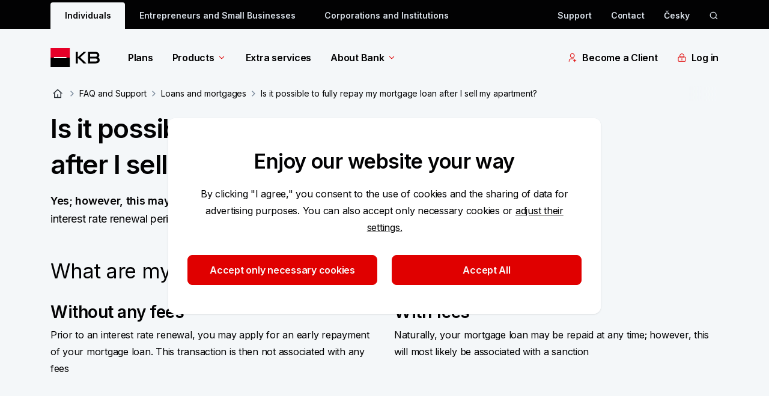

--- FILE ---
content_type: text/html; charset=utf-8
request_url: https://www.kb.cz/en/faq-and-support/loans-and-mortgages/is-it-possible-to-fully-repay-my-mortgage-loan-after-i-sell-my-apartment
body_size: 37776
content:


<!DOCTYPE html>
<html lang="en">

<head>
    <meta charset="utf-8">
    <meta name="viewport" content="width=device-width, initial-scale=1.0" />
    <link rel="author" href="/humans.txt" />
    <link rel="shortcut icon" href="/img/favicon/favicon.ico" type="image/x-icon" />
    <link rel="icon" href="/img/favicon/favicon-512x512.png" />
    
<meta name="description" content="Klienti KB mají možnost hypotéku kdykoliv předčasně splatit." />
<meta name="keywords" content="Komerční banka, bankovní produkty, účty, peníze, finance, půjčka, hypotéka, investice, uložení peněz, kurzovní lístek, kreditní karta, platby, on-line bankovnictví, devizy, valuty, úvěry, úroky, spoření" />
<meta property="og:title" content="Is it possible to fully repay my mortgage loan after I sell my apartment? | Komerční banka" />
<meta property="og:description" content="Klienti KB mají možnost hypotéku kdykoliv předčasně splatit." />
<meta property="og:image" content="https://www.kb.cz:443/getmedia/58051ea4-e132-4b71-ae6b-6c6a958853e8/og_image.png" />
<meta property="og:url" content="https://www.kb.cz/en/faq-and-support/loans-and-mortgages/is-it-possible-to-fully-repay-my-mortgage-loan-after-i-sell-my-apartment" />
<title>Is it possible to fully repay my mortgage loan after I sell my apartment? | Komerční banka</title>
<link rel="canonical" href="https://www.kb.cz/en/faq-and-support/loans-and-mortgages/is-it-possible-to-fully-repay-my-mortgage-loan-after-i-sell-my-apartment" /> 

    


    
<link rel="preconnect" href="https://fonts.googleapis.com">
<link rel="preconnect" href="https://fonts.gstatic.com" crossorigin>
<link href="https://fonts.googleapis.com/css2?family=Inter:wght@400;600&display=swap" rel="stylesheet">
<link href='/css/app.css?t=9D59536EC8F51647F5A0EF21BE81C008CBEA00FF45E6F3A2720A886D5594F903' rel="stylesheet">
    
    
    <link href="/_content/Kentico.Content.Web.Rcl/Content/Bundles/Public/systemPageComponents.min.css" rel="stylesheet" />


    
<!-- Google Tag Manager -->
<script>(function(w,d,s,l,i){w[l]=w[l]||[];w[l].push({'gtm.start':
new Date().getTime(),event:'gtm.js'});var f=d.getElementsByTagName(s)[0],
j=d.createElement(s),dl=l!='dataLayer'?'&l='+l:'';j.async=true;j.src=
'https://www.googletagmanager.com/gtm.js?id='+i+dl+ '&gtm_auth=Rim9VmZmBY0fm7YNmrrahw&gtm_preview=env-190&gtm_cookies_win=x';f.parentNode.insertBefore(j,f);
})(window,document,'script','dataLayer','GTM-NVK7PCZ');</script>
<!-- End Google Tag Manager -->

</head>

<body class="flex flex-col font-inter text-base bg-blue-10 text-grey-200">
    <div class="js-menuOverlay"></div>

<header class="z-30 js-header">
    <div class="js-overlay"></div>
    <!-- DESKTOP -->
    


    <div class="hidden bg-grey-200 sm:block">
        <div class="container">
            <div class="row pt-1 relative js-search-desktop search">
                <div class="sm:offset-1 sm:col-22 text-grey-20 flex justify-between js-tob-bar-links h-11">
                        <ul class="list-none flex items-center text-xs font-semibold  overflow-hidden">
                                <li class="inline-block h-full">
                                    <a class="py-[.625rem] h-full px-6 block text-grey-200 bg-blue-10 rounded-t-2xs js-menuBg menu-bg" href="/en/individuals" data-testid="segment-desktop-5fbbab28-3f2c-49aa-a2ac-031d88578580">Individuals</a>
                                </li>
                                <li class="inline-block h-full">
                                    <a class="py-[.625rem] h-full px-6 block hover:bg-grey-160 hover:rounded-t-2xs text-grey-20" href="/en/entrepreneurs-and-small-businesses" data-testid="segment-desktop-bb04fc86-9d13-412c-9816-3371ac0cff5c">Entrepreneurs and Small Businesses</a>
                                </li>
                                <li class="inline-block h-full">
                                    <a class="py-[.625rem] h-full px-6 block hover:bg-grey-160 hover:rounded-t-2xs text-grey-20" href="/en/corporations-and-institutions" data-testid="segment-desktop-5767be6b-6409-443c-8f1b-2adc5d131a26">Corporations and Institutions</a>
                                </li>
                        </ul>

                    <div class="flex items-center">
            <a href="/en/faq-and-support" target="_self" class="flex items-center mr-8 font-semibold text-xs group hover:underline hover:text-white" data-testid="toolbar-desktop-7b40bd53-b1de-4d8e-b552-1601c5cafe43">
Support            </a>
            <a href="/en/about-bank/contacts" target="_self" class="flex items-center mr-8 font-semibold text-xs group hover:underline hover:text-white" data-testid="toolbar-desktop-335a48d2-f15c-40d5-9e36-e75ca026d999">
Contact            </a>
                                <a href="/cs/podpora/pujcky-a-hypoteky/mohu-pri-prodeji-bytu-splatit-celou-hypoteku-najednou" title="&#x10C;esky" data-testid="language-desktop-&#x10C;esky"
                                   class="block font-semibold text-xs  hover:underline hover:text-white mr-8 last:mr-0">
                                   Česky</a>
                            <a href="/en/search" data-testid="desktop-search-action" class="h-4 w-4 block js-search-icon cursor-pointer" aria-label="ikona vyhledávaní" data-persoo="false">
                                <svg name="search-icon" class="icon w-full h-full fill-grey-20 hover:fill-white cursor-pointer" role="img" viewbox="0 0 17 16" aria-label="search-icon"><path fill-rule="evenodd" clip-rule="evenodd" d="M3.02865 7.3335C3.02865 4.75617 5.11798 2.66683 7.69531 2.66683C10.2726 2.66683 12.362 4.75617 12.362 7.3335C12.362 9.91083 10.2726 12.0002 7.69531 12.0002C5.11798 12.0002 3.02865 9.91083 3.02865 7.3335ZM7.69531 1.3335C4.3816 1.3335 1.69531 4.01979 1.69531 7.3335C1.69531 10.6472 4.3816 13.3335 7.69531 13.3335C9.18243 13.3335 10.5432 12.7925 11.5915 11.8965L14.3619 14.6669L15.3047 13.7241L12.5036 10.923C13.2521 9.92204 13.6953 8.67953 13.6953 7.3335C13.6953 4.01979 11.009 1.3335 7.69531 1.3335Z"/></svg>
                            </a>
                    </div>
                </div>
                    <aside class="search__input col-12 offset-6 px-0 js-search-desk" role="search">
                        <div class="flex py-2.5 items-center bg-grey-200 -mt-1">
                            <form type="search" action="" data-persoo-search-url="/en/search" class="w-full flex js-search-form persoo-ac">
                                <button type="submit">
                                    <svg name="search-icon" class="icon h-6 w-[1.0625rem] fill-white hover:fill-white cursor-pointer" role="img" viewbox="0 0 17 16" aria-label="search-icon"><path fill-rule="evenodd" clip-rule="evenodd" d="M3.02865 7.3335C3.02865 4.75617 5.11798 2.66683 7.69531 2.66683C10.2726 2.66683 12.362 4.75617 12.362 7.3335C12.362 9.91083 10.2726 12.0002 7.69531 12.0002C5.11798 12.0002 3.02865 9.91083 3.02865 7.3335ZM7.69531 1.3335C4.3816 1.3335 1.69531 4.01979 1.69531 7.3335C1.69531 10.6472 4.3816 13.3335 7.69531 13.3335C9.18243 13.3335 10.5432 12.7925 11.5915 11.8965L14.3619 14.6669L15.3047 13.7241L12.5036 10.923C13.2521 9.92204 13.6953 8.67953 13.6953 7.3335C13.6953 4.01979 11.009 1.3335 7.69531 1.3335Z"/></svg>
                                </button>¨
                                <label for="search" class="sr-only">vyhledávaní</label>
                                <input class="w-full bg-grey-200 px-3 focus:outline-none text-white placeholder:text-[#9E9E9E] js-search-input-desk persoo-ac__input"
                                       autocomplete="off" type="text" name="query" placeholder="What are you looking for?" id="search" />
                            </form>
                            <svg name="close" class="icon h-6 w-6 fill-grey-20 hover:fill-white cursor-pointer js-search-close" role="img" viewbox="0 0 48 48" aria-label="close"><path d="m24 21.88 7.425-7.426 2.121 2.121L26.121 24l7.425 7.425-2.121 2.121L24 26.121l-7.425 7.425-2.121-2.12L21.879 24l-7.425-7.425 2.121-2.12L24 21.878Z"/></svg>
                        </div>
                        <section class="bg-white p-8 z-50 rounded-b shadow-tab border-b border-b-grey-30 js-search-whisperer-desk whisperer">
                            <h3 class="mb-4 font-semibold">Frequently Searched Terms</h3>
                                <ul>
                                        <li class="group">
                                            <a href="/en/our-aplications/mujprofil" target="_self" class="flex items-center mb-4 w-full group-hover:text-red-corporate">
                                                <svg name="search-icon" class="icon h-4 w-[1.0625rem] fill-grey-80 cursor-pointer mr-2 group-hover:fill-red-corporate" role="img" viewbox="0 0 17 16" aria-label="search-icon"><path fill-rule="evenodd" clip-rule="evenodd" d="M3.02865 7.3335C3.02865 4.75617 5.11798 2.66683 7.69531 2.66683C10.2726 2.66683 12.362 4.75617 12.362 7.3335C12.362 9.91083 10.2726 12.0002 7.69531 12.0002C5.11798 12.0002 3.02865 9.91083 3.02865 7.3335ZM7.69531 1.3335C4.3816 1.3335 1.69531 4.01979 1.69531 7.3335C1.69531 10.6472 4.3816 13.3335 7.69531 13.3335C9.18243 13.3335 10.5432 12.7925 11.5915 11.8965L14.3619 14.6669L15.3047 13.7241L12.5036 10.923C13.2521 9.92204 13.6953 8.67953 13.6953 7.3335C13.6953 4.01979 11.009 1.3335 7.69531 1.3335Z"/></svg>
                                                 MyProfile
                                            </a>
                                        </li>
                                        <li class="group">
                                            <a href="/en/about-bank/documents" target="_self" class="flex items-center mb-4 w-full group-hover:text-red-corporate">
                                                <svg name="search-icon" class="icon h-4 w-[1.0625rem] fill-grey-80 cursor-pointer mr-2 group-hover:fill-red-corporate" role="img" viewbox="0 0 17 16" aria-label="search-icon"><path fill-rule="evenodd" clip-rule="evenodd" d="M3.02865 7.3335C3.02865 4.75617 5.11798 2.66683 7.69531 2.66683C10.2726 2.66683 12.362 4.75617 12.362 7.3335C12.362 9.91083 10.2726 12.0002 7.69531 12.0002C5.11798 12.0002 3.02865 9.91083 3.02865 7.3335ZM7.69531 1.3335C4.3816 1.3335 1.69531 4.01979 1.69531 7.3335C1.69531 10.6472 4.3816 13.3335 7.69531 13.3335C9.18243 13.3335 10.5432 12.7925 11.5915 11.8965L14.3619 14.6669L15.3047 13.7241L12.5036 10.923C13.2521 9.92204 13.6953 8.67953 13.6953 7.3335C13.6953 4.01979 11.009 1.3335 7.69531 1.3335Z"/></svg>
                                                Documents
                                            </a>
                                        </li>
                                        <li class="group">
                                            <a href="/en/about-bank/contacts" target="_self" class="flex items-center mb-4 w-full group-hover:text-red-corporate">
                                                <svg name="search-icon" class="icon h-4 w-[1.0625rem] fill-grey-80 cursor-pointer mr-2 group-hover:fill-red-corporate" role="img" viewbox="0 0 17 16" aria-label="search-icon"><path fill-rule="evenodd" clip-rule="evenodd" d="M3.02865 7.3335C3.02865 4.75617 5.11798 2.66683 7.69531 2.66683C10.2726 2.66683 12.362 4.75617 12.362 7.3335C12.362 9.91083 10.2726 12.0002 7.69531 12.0002C5.11798 12.0002 3.02865 9.91083 3.02865 7.3335ZM7.69531 1.3335C4.3816 1.3335 1.69531 4.01979 1.69531 7.3335C1.69531 10.6472 4.3816 13.3335 7.69531 13.3335C9.18243 13.3335 10.5432 12.7925 11.5915 11.8965L14.3619 14.6669L15.3047 13.7241L12.5036 10.923C13.2521 9.92204 13.6953 8.67953 13.6953 7.3335C13.6953 4.01979 11.009 1.3335 7.69531 1.3335Z"/></svg>
                                                Contacts
                                            </a>
                                        </li>
                                        <li class="group">
                                            <a href="/en/exchange-rates" target="_self" class="flex items-center mb-4 w-full group-hover:text-red-corporate">
                                                <svg name="search-icon" class="icon h-4 w-[1.0625rem] fill-grey-80 cursor-pointer mr-2 group-hover:fill-red-corporate" role="img" viewbox="0 0 17 16" aria-label="search-icon"><path fill-rule="evenodd" clip-rule="evenodd" d="M3.02865 7.3335C3.02865 4.75617 5.11798 2.66683 7.69531 2.66683C10.2726 2.66683 12.362 4.75617 12.362 7.3335C12.362 9.91083 10.2726 12.0002 7.69531 12.0002C5.11798 12.0002 3.02865 9.91083 3.02865 7.3335ZM7.69531 1.3335C4.3816 1.3335 1.69531 4.01979 1.69531 7.3335C1.69531 10.6472 4.3816 13.3335 7.69531 13.3335C9.18243 13.3335 10.5432 12.7925 11.5915 11.8965L14.3619 14.6669L15.3047 13.7241L12.5036 10.923C13.2521 9.92204 13.6953 8.67953 13.6953 7.3335C13.6953 4.01979 11.009 1.3335 7.69531 1.3335Z"/></svg>
                                                Exchange rates
                                            </a>
                                        </li>
                                        <li class="group">
                                            <a href="/en/transparent-accounts" target="_self" class="flex items-center mb-4 w-full group-hover:text-red-corporate">
                                                <svg name="search-icon" class="icon h-4 w-[1.0625rem] fill-grey-80 cursor-pointer mr-2 group-hover:fill-red-corporate" role="img" viewbox="0 0 17 16" aria-label="search-icon"><path fill-rule="evenodd" clip-rule="evenodd" d="M3.02865 7.3335C3.02865 4.75617 5.11798 2.66683 7.69531 2.66683C10.2726 2.66683 12.362 4.75617 12.362 7.3335C12.362 9.91083 10.2726 12.0002 7.69531 12.0002C5.11798 12.0002 3.02865 9.91083 3.02865 7.3335ZM7.69531 1.3335C4.3816 1.3335 1.69531 4.01979 1.69531 7.3335C1.69531 10.6472 4.3816 13.3335 7.69531 13.3335C9.18243 13.3335 10.5432 12.7925 11.5915 11.8965L14.3619 14.6669L15.3047 13.7241L12.5036 10.923C13.2521 9.92204 13.6953 8.67953 13.6953 7.3335C13.6953 4.01979 11.009 1.3335 7.69531 1.3335Z"/></svg>
                                                Transparent accounts
                                            </a>
                                        </li>
                                </ul>
                        </section>
                    </aside>
            </div>
        </div>
    </div>
    <div class="mega-menu js-megaMenu">
        <div class="container hidden sm:block">
            <div class="sm:row">
                <div class="sm:offset-1 sm:col-22 py-8">
                    
<nav class="flex justify-between w-full">
    <div class="flex items-center">
        <a href="/en/individuals" class="h-8 block mr-8 md:mr-12 shrink-0" aria-label="Logo komerční banky">
            <svg name="kb-logo" class="icon h-full" role="img" viewbox="0 0 97 32" aria-label="Logo Komer&#x10D;n&#xED; banky"><path fill-rule="evenodd" clip-rule="evenodd" d="M0.19043 16H32.1904V0H0.19043V16Z" fill="#E60028"/>
<path fill-rule="evenodd" clip-rule="evenodd" d="M0.19043 32H32.1904V16H0.19043V32Z" fill="black"/>
<path fill-rule="evenodd" clip-rule="evenodd" d="M5.75977 16.9757H26.6214V15.0243H5.75977V16.9757Z" fill="#FFFFFE"/>
<path fill-rule="evenodd" clip-rule="evenodd" d="M41.9424 25.6559V6.52063H45.4889V15.4508L55.108 6.52063H59.4701L49.5716 15.7314L59.8785 25.6559H55.108L45.4889 16.3694V25.6559H41.9424Z" fill="black"/>
<path fill-rule="evenodd" clip-rule="evenodd" d="M78.2549 20.0426C78.2549 18.4351 77.4132 17.5685 75.6021 17.5685H66.0859V22.4918H75.1688C77.2865 22.4918 78.2549 21.5743 78.2549 20.0426ZM75.3724 14.4044C76.98 14.4044 77.7198 13.2822 77.7198 12.083C77.7198 10.7561 76.8782 9.68477 75.1688 9.68477H66.0859V14.4044H75.3724ZM79.2764 15.7314C80.9597 16.5979 81.9292 18.2054 81.9292 20.0426C81.9292 23.2067 79.6339 25.6559 75.2446 25.6559H62.5654V6.52063H75.1688C78.6893 6.52063 81.2403 8.66437 81.2403 11.9043C81.2403 13.5627 80.5265 14.7619 79.2764 15.7314Z" fill="black"/></svg>
        </a>
            <ul class="flex items-center shrink-0">
                    <li class="mr-8 md:mr-12">

                            <a href="/en/individuals/plans" class="font-semibold flex items-center hover:text-red-corporate "
                               data-analytics='{"event":"interact.menu","linkUrl":"/en/individuals/plans","menuContext":{"interactionType":"megamenu","category":"","megamenu":"Plans","isTip":false},"linkContext":{"linkText":"Plans","linkType":"outbound"},"contentTitle":"Plans","componentLocation":"menu"}'
                            >
                                Plans
                            </a>
                    </li>
                    <li class="mr-8 md:mr-12">

                            <a href="/en/individuals" class="font-semibold flex items-center hover:text-red-corporate  js-menuItem mega-menu__link"
                               data-analytics='{"event":"interact.menu","linkUrl":"/en/individuals","menuContext":{"interactionType":"megamenu","category":"","megamenu":"Products","isTip":false},"linkContext":{"linkText":"Products","linkType":"outbound"},"contentTitle":"Products","componentLocation":"menu"}'
                            data-target="8b8d935f-9daa-4434-8227-f49729ae9e73" aria-controls="8b8d935f-9daa-4434-8227-f49729ae9e73" aria-label="Products" aria-expanded="false">
                                Products
                                    <svg name="menu-arrow" class="icon arrow w-4 h-4 inline fill-red-corporate ml-1 icon shrink-0 transition-transform duration-300" role="img" viewbox="0 0 24 24" aria-label="menu-arrow"><g clip-path="url(#clip0_34586_7978)">
<path fill-rule="evenodd" clip-rule="evenodd" d="M17.5007 8.18933L12.0007 13.6893L6.50068 8.18933L5.44002 9.24999L11.4704 15.2803C11.611 15.421 11.8018 15.5 12.0007 15.5C12.1996 15.5 12.3904 15.421 12.531 15.2803L18.5613 9.24999L17.5007 8.18933Z" />
</g>
<defs>
<clipPath id="clip0_34586_7978">
<rect width="14" height="8" fill="white" transform="translate(5 8)"/>
</clipPath>
</defs></svg>
                            </a>
                            <div class="absolute w-full left-0 bg-white mt-8 z-50 mega-menu__inner" id="8b8d935f-9daa-4434-8227-f49729ae9e73">
                                <div class="container">
                                    <div class="row">
                                        <div class="offset-1 col-22">
                                            <div class="row mb-6 pb-8">
                                                        <div class="col-12">
                                                            <h5 class="text-lg font-semibold border-b border-grey-30 py-2 mb-2 break-words">
                                                                    <a class="hover:text-red-corporate" href="/en/individuals/accounts" data-analytics='{"event":"interact.menu","linkUrl":"/en/individuals/accounts","menuContext":{"interactionType":"category","category":"Products","megamenu":"Products","isTip":false},"linkContext":{"linkText":"Products","linkType":"outbound"},"contentTitle":"Products","componentLocation":"menu"}'>Products</a>
                                                            </h5>
                                                                <div class="row">
                                                                    
            <ul class="col-8">
                    <li class="">
                        
<a href="/en/individuals/accounts" target="_self" class="block text-xs mb-4 hover:text-red-corporate hover:underline" aria-label="Accounts"
data-analytics='{&quot;event&quot;:&quot;interact.menu&quot;,&quot;linkUrl&quot;:&quot;/en/individuals/accounts&quot;,&quot;menuContext&quot;:{&quot;interactionType&quot;:&quot;subcategory&quot;,&quot;category&quot;:&quot;Products&quot;,&quot;megamenu&quot;:&quot;Products&quot;,&quot;isTip&quot;:false},&quot;linkContext&quot;:{&quot;linkText&quot;:&quot;Accounts&quot;,&quot;linkType&quot;:&quot;outbound&quot;},&quot;contentTitle&quot;:&quot;Accounts&quot;,&quot;componentLocation&quot;:&quot;menu&quot;}'>
        <span class=" words-break group-hover:underline">
            Accounts
        </span>
</a>

                    </li>
                    <li class="">
                        
<a href="/en/individuals/cards" target="_self" class="block text-xs mb-4 hover:text-red-corporate hover:underline" aria-label="Cards"
data-analytics='{&quot;event&quot;:&quot;interact.menu&quot;,&quot;linkUrl&quot;:&quot;/en/individuals/cards&quot;,&quot;menuContext&quot;:{&quot;interactionType&quot;:&quot;subcategory&quot;,&quot;category&quot;:&quot;Products&quot;,&quot;megamenu&quot;:&quot;Products&quot;,&quot;isTip&quot;:false},&quot;linkContext&quot;:{&quot;linkText&quot;:&quot;Cards&quot;,&quot;linkType&quot;:&quot;outbound&quot;},&quot;contentTitle&quot;:&quot;Cards&quot;,&quot;componentLocation&quot;:&quot;menu&quot;}'>
        <span class=" words-break group-hover:underline">
            Cards
        </span>
</a>

                    </li>
            </ul>
            <ul class="col-8">
                    <li class="">
                        
<a href="/en/individuals/loans" target="_self" class="block text-xs mb-4 hover:text-red-corporate hover:underline" aria-label="Loans and Mortgages"
data-analytics='{&quot;event&quot;:&quot;interact.menu&quot;,&quot;linkUrl&quot;:&quot;/en/individuals/loans&quot;,&quot;menuContext&quot;:{&quot;interactionType&quot;:&quot;subcategory&quot;,&quot;category&quot;:&quot;Products&quot;,&quot;megamenu&quot;:&quot;Products&quot;,&quot;isTip&quot;:false},&quot;linkContext&quot;:{&quot;linkText&quot;:&quot;Loans and Mortgages&quot;,&quot;linkType&quot;:&quot;outbound&quot;},&quot;contentTitle&quot;:&quot;Loans and Mortgages&quot;,&quot;componentLocation&quot;:&quot;menu&quot;}'>
        <span class=" words-break group-hover:underline">
            Loans and Mortgages
        </span>
</a>

                    </li>
                    <li class="">
                        
<a href="/en/individuals/savings" target="_self" class="block text-xs mb-4 hover:text-red-corporate hover:underline" aria-label="Savings"
data-analytics='{&quot;event&quot;:&quot;interact.menu&quot;,&quot;linkUrl&quot;:&quot;/en/individuals/savings&quot;,&quot;menuContext&quot;:{&quot;interactionType&quot;:&quot;subcategory&quot;,&quot;category&quot;:&quot;Products&quot;,&quot;megamenu&quot;:&quot;Products&quot;,&quot;isTip&quot;:false},&quot;linkContext&quot;:{&quot;linkText&quot;:&quot;Savings&quot;,&quot;linkType&quot;:&quot;outbound&quot;},&quot;contentTitle&quot;:&quot;Savings&quot;,&quot;componentLocation&quot;:&quot;menu&quot;}'>
        <span class=" words-break group-hover:underline">
            Savings
        </span>
</a>

                    </li>
            </ul>
            <ul class="col-8">
                    <li class="">
                        
<a href="/en/individuals/insurance" target="_self" class="block text-xs mb-4 hover:text-red-corporate hover:underline" aria-label="Insurance"
data-analytics='{&quot;event&quot;:&quot;interact.menu&quot;,&quot;linkUrl&quot;:&quot;/en/individuals/insurance&quot;,&quot;menuContext&quot;:{&quot;interactionType&quot;:&quot;subcategory&quot;,&quot;category&quot;:&quot;Products&quot;,&quot;megamenu&quot;:&quot;Products&quot;,&quot;isTip&quot;:false},&quot;linkContext&quot;:{&quot;linkText&quot;:&quot;Insurance&quot;,&quot;linkType&quot;:&quot;outbound&quot;},&quot;contentTitle&quot;:&quot;Insurance&quot;,&quot;componentLocation&quot;:&quot;menu&quot;}'>
        <span class=" words-break group-hover:underline">
            Insurance
        </span>
</a>

                    </li>
                    <li class="">
                        
<a href="/en/individuals/investments" target="_self" class="block text-xs mb-4 hover:text-red-corporate hover:underline" aria-label="Investments"
data-analytics='{&quot;event&quot;:&quot;interact.menu&quot;,&quot;linkUrl&quot;:&quot;/en/individuals/investments&quot;,&quot;menuContext&quot;:{&quot;interactionType&quot;:&quot;subcategory&quot;,&quot;category&quot;:&quot;Products&quot;,&quot;megamenu&quot;:&quot;Products&quot;,&quot;isTip&quot;:false},&quot;linkContext&quot;:{&quot;linkText&quot;:&quot;Investments&quot;,&quot;linkType&quot;:&quot;outbound&quot;},&quot;contentTitle&quot;:&quot;Investments&quot;,&quot;componentLocation&quot;:&quot;menu&quot;}'>
        <span class=" words-break group-hover:underline">
            Investments
        </span>
</a>

                    </li>
            </ul>

                                                                </div>
                                                        </div>
                                                    <div class="col-12 offset-0">
                                                        <a href="/en/a-new-era-of-banking-is-coming" class="bg-grey-5 rounded pr-6 flex items-center mt-12 group">
                                                            <picture class="relative -top-6 mr-6 -mb-6 max-h-[152px]">
                                                                <source srcset="/getmedia/c29235f2-be62-4f19-8ee4-0eaf01ccbed6/image-megamenu-nova_era-152x152-v02.png?width=152&amp;height=152&amp;ext=.png 1x, /getmedia/6f6b35c7-7ba7-4cde-9e2b-60945eae20a8/image-megamenu-nova_era-152x152-ret-v02.png?width=304&amp;height=304&amp;ext=.png 2x" />
                                                                <img class="max-h-[152px]" src="/getmedia/c29235f2-be62-4f19-8ee4-0eaf01ccbed6/image-megamenu-nova_era-152x152-v02.png?width=152&amp;height=152&amp;ext=.png" alt="A new era of banking is coming" />
                                                            </picture>
                                                            <div>
                                                                <div class="mb-1 text-lg font-semibold">A new era of banking is coming</div>
                                                                <span class="text-xs group-hover:text-red-corporate words-break" title="More information">
                                                                    More information
                                                                    <svg name="arrow-right-small" class="icon w-6 h-6 inline fill-red-corporate" role="img" viewbox="0 0 24 24" style="width: 1rem;" aria-label="arrow-right-small"><g clip-path="url(#clip0_35282_3338)">
<path fill-rule="evenodd" clip-rule="evenodd" d="M8.18933 6.49932L13.6893 11.9993L8.18933 17.4993L9.24999 18.56L15.2803 12.5296C15.421 12.389 15.5 12.1982 15.5 11.9993C15.5 11.8004 15.421 11.6096 15.2803 11.469L9.24999 5.43866L8.18933 6.49932Z"/>
</g>
<defs>
<clipPath id="clip0_35282_3338">
<rect width="14" height="8" fill="white" transform="translate(8 19) rotate(-90)"/>
</clipPath>
</defs></svg>
                                                                </span>
                                                            </div>
                                                        </a>
                                                    </div>

                                            </div>
                                        </div>
                                    </div>
                                </div>
                                    <div class="bg-grey-5">
                                        <div class="container">
                                            <div class="row">
                                                <div class="offset-1 col-22">
                                                    <div class="row text-xs max-h-44 min-h-[8rem]">

            <ul class="col-4 my-8">
                    <li class="flex mb-4 last:mb-0">
                        
<a href="/en/price-lists" target="_self" class="hover:text-red-corporate group flex" aria-label="Price List"
data-analytics='{&quot;event&quot;:&quot;interact.menu&quot;,&quot;linkUrl&quot;:&quot;/en/price-lists&quot;,&quot;menuContext&quot;:{&quot;interactionType&quot;:&quot;promo&quot;,&quot;category&quot;:&quot;megamenufooter&quot;,&quot;megamenu&quot;:&quot;Products&quot;,&quot;isTip&quot;:false},&quot;linkContext&quot;:{&quot;linkText&quot;:&quot;Price List&quot;,&quot;linkType&quot;:&quot;outbound&quot;},&quot;contentTitle&quot;:&quot;Price List&quot;,&quot;componentLocation&quot;:&quot;menu&quot;}'>
            <svg name="menu-price-list" class="icon w-6 h-6 inline fill-grey-80 mr-2 last:mr-0 shrink-0 group-hover:fill-red-corporate" role="img" viewbox="0 0 16 16" aria-label="menu-price-list"><path fill-rule="evenodd" clip-rule="evenodd" d="M8.66667 2.99984C8.66667 2.72369 8.89052 2.49984 9.16667 2.49984H13.8333C14.1095 2.49984 14.3333 2.72369 14.3333 2.99984C14.3333 3.27598 14.1095 3.49984 13.8333 3.49984H9.16667C8.89052 3.49984 8.66667 3.27598 8.66667 2.99984Z" />
<path fill-rule="evenodd" clip-rule="evenodd" d="M8.66667 9.6665C8.66667 9.39036 8.89052 9.1665 9.16667 9.1665H13.8333C14.1095 9.1665 14.3333 9.39036 14.3333 9.6665C14.3333 9.94265 14.1095 10.1665 13.8333 10.1665H9.16667C8.89052 10.1665 8.66667 9.94265 8.66667 9.6665Z" />
<path fill-rule="evenodd" clip-rule="evenodd" d="M8.66667 6.33317C8.66667 6.05703 8.89052 5.83317 9.16667 5.83317H13.8333C14.1095 5.83317 14.3333 6.05703 14.3333 6.33317C14.3333 6.60931 14.1095 6.83317 13.8333 6.83317H9.16667C8.89052 6.83317 8.66667 6.60931 8.66667 6.33317Z" />
<path fill-rule="evenodd" clip-rule="evenodd" d="M8.66667 12.9998C8.66667 12.7237 8.89052 12.4998 9.16667 12.4998H13.8333C14.1095 12.4998 14.3333 12.7237 14.3333 12.9998C14.3333 13.276 14.1095 13.4998 13.8333 13.4998H9.16667C8.89052 13.4998 8.66667 13.276 8.66667 12.9998Z" />
<path fill-rule="evenodd" clip-rule="evenodd" d="M2.05645 2.55628C2.3642 2.24854 2.79014 2.1665 3.21333 2.1665H5.11333C5.53883 2.1665 5.96634 2.2481 6.27518 2.55541C6.58465 2.86336 6.66667 3.29003 6.66667 3.71317V5.61984C6.66667 6.04298 6.58465 6.46965 6.27518 6.7776C5.96634 7.08491 5.53883 7.1665 5.11333 7.1665H3.21333C2.79019 7.1665 2.36352 7.08449 2.05558 6.77502C1.74826 6.46618 1.66667 6.03866 1.66667 5.61317V3.71317C1.66667 3.28998 1.7487 2.86403 2.05645 2.55628ZM2.76355 3.26339C2.73464 3.29231 2.66667 3.38969 2.66667 3.71317V5.61317C2.66667 5.94101 2.73508 6.04016 2.76443 6.06966C2.79314 6.09852 2.88981 6.1665 3.21333 6.1665H5.11333C5.44118 6.1665 5.54033 6.0981 5.56982 6.06875C5.59868 6.04003 5.66667 5.94336 5.66667 5.61984V3.71317C5.66667 3.38965 5.59868 3.29298 5.56982 3.26426C5.54033 3.23491 5.44118 3.1665 5.11333 3.1665H3.21333C2.88986 3.1665 2.79247 3.23447 2.76355 3.26339Z" />
<path fill-rule="evenodd" clip-rule="evenodd" d="M2.05645 9.22295C2.3642 8.9152 2.79014 8.83317 3.21333 8.83317H5.11333C5.53883 8.83317 5.96634 8.91476 6.27518 9.22208C6.58465 9.53003 6.66667 9.95669 6.66667 10.3798V12.2865C6.66667 12.7096 6.58465 13.1363 6.27518 13.4443C5.96634 13.7516 5.53883 13.8332 5.11333 13.8332H3.21333C2.79019 13.8332 2.36352 13.7512 2.05558 13.4417C1.74826 13.1328 1.66667 12.7053 1.66667 12.2798V10.3798C1.66667 9.95665 1.7487 9.5307 2.05645 9.22295ZM2.76355 9.93006C2.73464 9.95898 2.66667 10.0564 2.66667 10.3798V12.2798C2.66667 12.6077 2.73508 12.7068 2.76443 12.7363C2.79314 12.7652 2.88981 12.8332 3.21333 12.8332H5.11333C5.44118 12.8332 5.54033 12.7648 5.56982 12.7354C5.59868 12.7067 5.66667 12.61 5.66667 12.2865V10.3798C5.66667 10.0563 5.59868 9.95965 5.56982 9.93093C5.54033 9.90158 5.44118 9.83317 5.11333 9.83317H3.21333C2.88986 9.83317 2.79247 9.90114 2.76355 9.93006Z" /></svg>
        <span class=" words-break group-hover:underline">
            Price List
        </span>
</a>

                    </li>
                    <li class="flex mb-4 last:mb-0">
                        
<a href="/en/about-bank/documents" target="_self" class="hover:text-red-corporate group flex" aria-label="Documents"
data-analytics='{&quot;event&quot;:&quot;interact.menu&quot;,&quot;linkUrl&quot;:&quot;/en/about-bank/documents&quot;,&quot;menuContext&quot;:{&quot;interactionType&quot;:&quot;promo&quot;,&quot;category&quot;:&quot;megamenufooter&quot;,&quot;megamenu&quot;:&quot;Products&quot;,&quot;isTip&quot;:false},&quot;linkContext&quot;:{&quot;linkText&quot;:&quot;Documents&quot;,&quot;linkType&quot;:&quot;outbound&quot;},&quot;contentTitle&quot;:&quot;Documents&quot;,&quot;componentLocation&quot;:&quot;menu&quot;}'>
            <svg name="menu-documents" class="icon w-6 h-6 inline fill-grey-80 mr-2 last:mr-0 shrink-0 group-hover:fill-red-corporate" role="img" viewbox="0 0 16 16" aria-label="menu-documents"><path fill-rule="evenodd" clip-rule="evenodd" d="M4.83333 10.8335H9.16667V11.8335H4.83333V10.8335Z" />
<path fill-rule="evenodd" clip-rule="evenodd" d="M4.83333 8.16683H11.1667V9.16683H4.83333V8.16683Z" />
<path fill-rule="evenodd" clip-rule="evenodd" d="M8.66667 0.833496H4.66667C2.91777 0.833496 1.5 2.25126 1.5 4.00016V12.0002C1.5 13.7491 2.91776 15.1668 4.66667 15.1668H11.3333C13.0822 15.1668 14.5 13.7491 14.5 12.0002V6.66683H13.5V12.0002C13.5 13.1968 12.53 14.1668 11.3333 14.1668H4.66667C3.47005 14.1668 2.5 13.1968 2.5 12.0002V4.00016C2.5 2.80355 3.47005 1.8335 4.66667 1.8335H8.66667V0.833496Z" />
<path fill-rule="evenodd" clip-rule="evenodd" d="M14 5.5001V6.5001H12C10.2511 6.5001 8.83333 5.08233 8.83333 3.33343V1.33355H9.83333V3.33343C9.83333 4.53005 10.8034 5.5001 12 5.5001H14Z" />
<path fill-rule="evenodd" clip-rule="evenodd" d="M8.78105 1.8335H6.66667V0.833496H8.78105C9.26728 0.833496 9.73359 1.02665 10.0774 1.37047L13.963 5.25609C14.3068 5.5999 14.5 6.06622 14.5 6.55245V8.66683H13.5V6.55245C13.5 6.33143 13.4122 6.11947 13.2559 5.96319L9.3703 2.07757C9.21402 1.92129 9.00206 1.8335 8.78105 1.8335Z" />
</svg>
        <span class=" words-break group-hover:underline">
            Documents
        </span>
</a>

                    </li>
                    <li class="flex mb-4 last:mb-0">
                        
<a href="/cs/podpora" target="_self" class="hover:text-red-corporate group flex" aria-label="Support"
data-analytics='{&quot;event&quot;:&quot;interact.menu&quot;,&quot;linkUrl&quot;:&quot;/cs/podpora&quot;,&quot;menuContext&quot;:{&quot;interactionType&quot;:&quot;promo&quot;,&quot;category&quot;:&quot;megamenufooter&quot;,&quot;megamenu&quot;:&quot;Products&quot;,&quot;isTip&quot;:false},&quot;linkContext&quot;:{&quot;linkText&quot;:&quot;Support&quot;,&quot;linkType&quot;:&quot;outbound&quot;},&quot;contentTitle&quot;:&quot;Support&quot;,&quot;componentLocation&quot;:&quot;menu&quot;}'>
            <svg name="menu-support" class="icon w-6 h-6 inline fill-grey-80 mr-2 last:mr-0 shrink-0 group-hover:fill-red-corporate" role="img" viewbox="0 0 16 16" aria-label="menu-support"><path fill-rule="evenodd" clip-rule="evenodd" d="M0.833328 8.00016C0.833328 4.05735 4.05719 0.833496 8 0.833496C11.9428 0.833496 15.1667 4.05735 15.1667 8.00016C15.1667 11.943 11.9428 15.1668 8 15.1668C4.05719 15.1668 0.833328 11.943 0.833328 8.00016ZM8 1.8335C4.60947 1.8335 1.83333 4.60964 1.83333 8.00016C1.83333 11.3907 4.60947 14.1668 8 14.1668C11.3905 14.1668 14.1667 11.3907 14.1667 8.00016C14.1667 4.60964 11.3905 1.8335 8 1.8335Z" />
<path fill-rule="evenodd" clip-rule="evenodd" d="M5.78385 6.54909C5.78385 5.32218 6.77242 4.3335 7.99938 4.3335C9.22634 4.3335 10.2149 5.32218 10.2149 6.54909C10.2149 7.49324 9.60287 7.99574 9.15057 8.30476C8.74062 8.58795 8.49938 8.82931 8.49938 9.26712V9.98411H7.49938V9.26712C7.49938 8.29978 8.1259 7.79705 8.58343 7.48114L8.58554 7.47968C8.98058 7.2099 9.21491 6.96837 9.21491 6.54909C9.21491 5.87442 8.67401 5.3335 7.99938 5.3335C7.32476 5.3335 6.78385 5.87442 6.78385 6.54909V7.04909H5.78385V6.54909Z" />
<path fill-rule="evenodd" clip-rule="evenodd" d="M7.32718 11.2876C7.32718 10.9194 7.62566 10.6209 7.99385 10.6209H8.00315C8.37134 10.6209 8.66982 10.9194 8.66982 11.2876C8.66982 11.6558 8.37134 11.9543 8.00315 11.9543H7.99385C7.62566 11.9543 7.32718 11.6558 7.32718 11.2876Z" /></svg>
        <span class=" words-break group-hover:underline">
            Support
        </span>
</a>

                    </li>
            </ul>
            <ul class="col-4 my-8">
                    <li class="flex mb-4 last:mb-0">
                        
<a href="/en/exchange-rates" target="_self" class="hover:text-red-corporate group flex" aria-label="Exchange Rates"
data-analytics='{&quot;event&quot;:&quot;interact.menu&quot;,&quot;linkUrl&quot;:&quot;/en/exchange-rates&quot;,&quot;menuContext&quot;:{&quot;interactionType&quot;:&quot;promo&quot;,&quot;category&quot;:&quot;megamenufooter&quot;,&quot;megamenu&quot;:&quot;Products&quot;,&quot;isTip&quot;:false},&quot;linkContext&quot;:{&quot;linkText&quot;:&quot;Exchange Rates&quot;,&quot;linkType&quot;:&quot;outbound&quot;},&quot;contentTitle&quot;:&quot;Exchange Rates&quot;,&quot;componentLocation&quot;:&quot;menu&quot;}'>
            <svg name="menu-exchange-rates" class="icon w-6 h-6 inline fill-grey-80 mr-2 last:mr-0 shrink-0 group-hover:fill-red-corporate" role="img" viewbox="0 0 16 16" aria-label="menu-exchange-rates"><path fill-rule="evenodd" clip-rule="evenodd" d="M3.16666 7.49984H7.5V8.49984H3.16666V7.49984Z" />
<path fill-rule="evenodd" clip-rule="evenodd" d="M8.95519 3.18108C9.07997 3.17142 9.20608 3.1665 9.33334 3.1665C12.0027 3.1665 14.1667 5.33046 14.1667 7.99984C14.1667 10.6692 12.0027 12.8332 9.33334 12.8332C9.20608 12.8332 9.07997 12.8283 8.95518 12.8186C8.34224 13.1102 7.66487 13.2883 6.95023 13.3258C7.67783 13.6518 8.48441 13.8332 9.33334 13.8332C12.555 13.8332 15.1667 11.2215 15.1667 7.99984C15.1667 4.77818 12.555 2.1665 9.33334 2.1665C8.48441 2.1665 7.67783 2.34785 6.95023 2.67391C7.66487 2.71135 8.34224 2.88946 8.95519 3.18108Z" />
<path fill-rule="evenodd" clip-rule="evenodd" d="M6.66666 3.1665C3.99729 3.1665 1.83333 5.33046 1.83333 7.99984C1.83333 10.6692 3.99729 12.8332 6.66666 12.8332C9.33604 12.8332 11.5 10.6692 11.5 7.99984C11.5 5.33046 9.33604 3.1665 6.66666 3.1665ZM0.833328 7.99984C0.833328 4.77818 3.445 2.1665 6.66666 2.1665C9.88832 2.1665 12.5 4.77818 12.5 7.99984C12.5 11.2215 9.88832 13.8332 6.66666 13.8332C3.445 13.8332 0.833328 11.2215 0.833328 7.99984Z" />
<path fill-rule="evenodd" clip-rule="evenodd" d="M7.01104 5.87198C6.66952 5.79434 6.3146 5.83332 5.98767 5.98809C5.6594 6.14349 5.36788 6.41206 5.15821 6.77069C4.94834 7.12964 4.83333 7.55758 4.83333 7.99984C4.83333 8.44211 4.94834 8.87004 5.15821 9.229C5.36788 9.58763 5.6594 9.8562 5.98767 10.0116C6.3146 10.1664 6.66952 10.2053 7.01104 10.1277C7.35353 10.0499 7.67853 9.85537 7.94029 9.55621L8.26954 9.17992L9.02212 9.83843L8.69287 10.2147C8.30198 10.6614 7.79546 10.9749 7.23271 11.1028C6.66898 11.231 6.08559 11.1643 5.5598 10.9154C5.03535 10.6672 4.59803 10.2522 4.29493 9.73373C3.99201 9.21562 3.83333 8.61241 3.83333 7.99984C3.83333 7.38728 3.99201 6.78406 4.29493 6.26596C4.59803 5.74753 5.03535 5.33251 5.5598 5.08424C6.08559 4.83534 6.66898 4.76871 7.23271 4.89686C7.79546 5.02478 8.30198 5.33825 8.69287 5.78497L9.02212 6.16126L8.26954 6.81977L7.94029 6.44348C7.67853 6.14432 7.35353 5.94984 7.01104 5.87198Z" /></svg>
        <span class=" words-break group-hover:underline">
            Exchange Rates
        </span>
</a>

                    </li>
                    <li class="flex mb-4 last:mb-0">
                        
<a href="/en/transparent-accounts" target="_self" class="hover:text-red-corporate group flex" aria-label="Transparent Accounts"
data-analytics='{&quot;event&quot;:&quot;interact.menu&quot;,&quot;linkUrl&quot;:&quot;/en/transparent-accounts&quot;,&quot;menuContext&quot;:{&quot;interactionType&quot;:&quot;promo&quot;,&quot;category&quot;:&quot;megamenufooter&quot;,&quot;megamenu&quot;:&quot;Products&quot;,&quot;isTip&quot;:false},&quot;linkContext&quot;:{&quot;linkText&quot;:&quot;Transparent Accounts&quot;,&quot;linkType&quot;:&quot;outbound&quot;},&quot;contentTitle&quot;:&quot;Transparent Accounts&quot;,&quot;componentLocation&quot;:&quot;menu&quot;}'>
            <svg name="menu-transparent-accounts" class="icon w-6 h-6 inline fill-grey-80 mr-2 last:mr-0 shrink-0 group-hover:fill-red-corporate" role="img" viewbox="0 0 16 16" aria-label="menu-transparent-accounts"><path fill-rule="evenodd" clip-rule="evenodd" d="M0.833344 4.16683C0.833344 3.15431 1.65415 2.3335 2.66668 2.3335H13.3333C14.3459 2.3335 15.1667 3.15431 15.1667 4.16683V11.8335C15.1667 12.846 14.3459 13.6668 13.3333 13.6668H2.66668C1.65416 13.6668 0.833344 12.846 0.833344 11.8335V4.16683ZM2.66668 3.3335C2.20644 3.3335 1.83334 3.70659 1.83334 4.16683V11.8335C1.83334 12.2937 2.20644 12.6668 2.66668 12.6668H13.3333C13.7936 12.6668 14.1667 12.2937 14.1667 11.8335V4.16683C14.1667 3.70659 13.7936 3.3335 13.3333 3.3335H2.66668Z" />
<path fill-rule="evenodd" clip-rule="evenodd" d="M3.16668 5.50016C3.16668 5.03993 3.53977 4.66683 4.00001 4.66683H6.00001C6.46025 4.66683 6.83334 5.03993 6.83334 5.50016V7.69038C6.83334 8.15061 6.46025 8.52371 6.00001 8.52371H4.00001C3.53977 8.52371 3.16668 8.15061 3.16668 7.69038V5.50016ZM4.16668 5.66683V7.52371H5.83334V5.66683H4.16668Z" />
<path fill-rule="evenodd" clip-rule="evenodd" d="M12.6667 11.1668H3.16668L3.16668 10.1668L12.6667 10.1668V11.1668Z" />
<path fill-rule="evenodd" clip-rule="evenodd" d="M12.6667 5.8335L8.00001 5.8335V4.8335L12.6667 4.8335V5.8335Z" />
<path fill-rule="evenodd" clip-rule="evenodd" d="M12.6667 8.50016L8.00001 8.50016V7.50016H12.6667V8.50016Z" /></svg>
        <span class=" words-break group-hover:underline">
            Transparent Accounts
        </span>
</a>

                    </li>
            </ul>
                                                    </div>
                                                </div>
                                            </div>
                                        </div>
                                    </div>
                            </div>
                    </li>
                    <li class="mr-8 md:mr-12">

                            <a href="/en/individuals/extra-services" class="font-semibold flex items-center hover:text-red-corporate "
                               data-analytics='{"event":"interact.menu","linkUrl":"/en/individuals/extra-services","menuContext":{"interactionType":"megamenu","category":"","megamenu":"Extra services","isTip":false},"linkContext":{"linkText":"Extra services","linkType":"outbound"},"contentTitle":"Extra services","componentLocation":"menu"}'
                            >
                                Extra services
                            </a>
                    </li>
                    <li class="mr-8 md:mr-12">

                            <a href="/en/about-bank" class="font-semibold flex items-center hover:text-red-corporate  js-menuItem mega-menu__link"
                               data-analytics='{"event":"interact.menu","linkUrl":"/en/about-bank","menuContext":{"interactionType":"megamenu","category":"","megamenu":"About Bank","isTip":false},"linkContext":{"linkText":"About Bank","linkType":"outbound"},"contentTitle":"About Bank","componentLocation":"menu"}'
                            data-target="16e3577f-c528-497b-84e7-787a35569805" aria-controls="16e3577f-c528-497b-84e7-787a35569805" aria-label="About Bank" aria-expanded="false">
                                About Bank
                                    <svg name="menu-arrow" class="icon arrow w-4 h-4 inline fill-red-corporate ml-1 icon shrink-0 transition-transform duration-300" role="img" viewbox="0 0 24 24" aria-label="menu-arrow"><g clip-path="url(#clip0_34586_7978)">
<path fill-rule="evenodd" clip-rule="evenodd" d="M17.5007 8.18933L12.0007 13.6893L6.50068 8.18933L5.44002 9.24999L11.4704 15.2803C11.611 15.421 11.8018 15.5 12.0007 15.5C12.1996 15.5 12.3904 15.421 12.531 15.2803L18.5613 9.24999L17.5007 8.18933Z" />
</g>
<defs>
<clipPath id="clip0_34586_7978">
<rect width="14" height="8" fill="white" transform="translate(5 8)"/>
</clipPath>
</defs></svg>
                            </a>
                            <div class="absolute w-full left-0 bg-white mt-8 z-50 mega-menu__inner" id="16e3577f-c528-497b-84e7-787a35569805">
                                <div class="container">
                                    <div class="row">
                                        <div class="offset-1 col-22">
                                            <div class="row mb-6 pb-8">
                                                        <div class="col-12">
                                                            <h5 class="text-lg font-semibold border-b border-grey-30 py-2 mb-2 break-words">
                                                                    <a class="hover:text-red-corporate" href="/en/about-bank" data-analytics='{"event":"interact.menu","linkUrl":"/en/about-bank","menuContext":{"interactionType":"category","category":"About Bank","megamenu":"About Bank","isTip":false},"linkContext":{"linkText":"About Bank","linkType":"outbound"},"contentTitle":"About Bank","componentLocation":"menu"}'>About Bank</a>
                                                            </h5>
                                                                <div class="row">
                                                                    
            <ul class="col-8">
                    <li class="">
                        
<a href="/en/about-bank/contacts" target="_self" class="block text-xs mb-4 hover:text-red-corporate hover:underline" aria-label="Contacts"
data-analytics='{&quot;event&quot;:&quot;interact.menu&quot;,&quot;linkUrl&quot;:&quot;/en/about-bank/contacts&quot;,&quot;menuContext&quot;:{&quot;interactionType&quot;:&quot;subcategory&quot;,&quot;category&quot;:&quot;About Bank&quot;,&quot;megamenu&quot;:&quot;About Bank&quot;,&quot;isTip&quot;:false},&quot;linkContext&quot;:{&quot;linkText&quot;:&quot;Contacts&quot;,&quot;linkType&quot;:&quot;outbound&quot;},&quot;contentTitle&quot;:&quot;Contacts&quot;,&quot;componentLocation&quot;:&quot;menu&quot;}'>
        <span class=" words-break group-hover:underline">
            Contacts
        </span>
</a>

                    </li>
                    <li class="">
                        
<a href="/en/about-bank/news" target="_self" class="block text-xs mb-4 hover:text-red-corporate hover:underline" aria-label="News"
data-analytics='{&quot;event&quot;:&quot;interact.menu&quot;,&quot;linkUrl&quot;:&quot;/en/about-bank/news&quot;,&quot;menuContext&quot;:{&quot;interactionType&quot;:&quot;subcategory&quot;,&quot;category&quot;:&quot;About Bank&quot;,&quot;megamenu&quot;:&quot;About Bank&quot;,&quot;isTip&quot;:false},&quot;linkContext&quot;:{&quot;linkText&quot;:&quot;News&quot;,&quot;linkType&quot;:&quot;outbound&quot;},&quot;contentTitle&quot;:&quot;News&quot;,&quot;componentLocation&quot;:&quot;menu&quot;}'>
        <span class=" words-break group-hover:underline">
            News
        </span>
</a>

                    </li>
            </ul>
            <ul class="col-8">
                    <li class="">
                        
<a href="/en/about-bank/for-investors" target="_self" class="block text-xs mb-4 hover:text-red-corporate hover:underline" aria-label="For Investors"
data-analytics='{&quot;event&quot;:&quot;interact.menu&quot;,&quot;linkUrl&quot;:&quot;/en/about-bank/for-investors&quot;,&quot;menuContext&quot;:{&quot;interactionType&quot;:&quot;subcategory&quot;,&quot;category&quot;:&quot;About Bank&quot;,&quot;megamenu&quot;:&quot;About Bank&quot;,&quot;isTip&quot;:false},&quot;linkContext&quot;:{&quot;linkText&quot;:&quot;For Investors&quot;,&quot;linkType&quot;:&quot;outbound&quot;},&quot;contentTitle&quot;:&quot;For Investors&quot;,&quot;componentLocation&quot;:&quot;menu&quot;}'>
        <span class=" words-break group-hover:underline">
            For Investors
        </span>
</a>

                    </li>
                    <li class="">
                        
<a href="/en/about-bank/for-media" target="_self" class="block text-xs mb-4 hover:text-red-corporate hover:underline" aria-label="For Media"
data-analytics='{&quot;event&quot;:&quot;interact.menu&quot;,&quot;linkUrl&quot;:&quot;/en/about-bank/for-media&quot;,&quot;menuContext&quot;:{&quot;interactionType&quot;:&quot;subcategory&quot;,&quot;category&quot;:&quot;About Bank&quot;,&quot;megamenu&quot;:&quot;About Bank&quot;,&quot;isTip&quot;:false},&quot;linkContext&quot;:{&quot;linkText&quot;:&quot;For Media&quot;,&quot;linkType&quot;:&quot;outbound&quot;},&quot;contentTitle&quot;:&quot;For Media&quot;,&quot;componentLocation&quot;:&quot;menu&quot;}'>
        <span class=" words-break group-hover:underline">
            For Media
        </span>
</a>

                    </li>
                    <li class="">
                        
<a href="/en/about-bank/we-do-business-sustainably" target="_self" class="block text-xs mb-4 hover:text-red-corporate hover:underline" aria-label="Sustainability at KB"
data-analytics='{&quot;event&quot;:&quot;interact.menu&quot;,&quot;linkUrl&quot;:&quot;/en/about-bank/we-do-business-sustainably&quot;,&quot;menuContext&quot;:{&quot;interactionType&quot;:&quot;subcategory&quot;,&quot;category&quot;:&quot;About Bank&quot;,&quot;megamenu&quot;:&quot;About Bank&quot;,&quot;isTip&quot;:false},&quot;linkContext&quot;:{&quot;linkText&quot;:&quot;Sustainability at KB&quot;,&quot;linkType&quot;:&quot;outbound&quot;},&quot;contentTitle&quot;:&quot;Sustainability at KB&quot;,&quot;componentLocation&quot;:&quot;menu&quot;}'>
        <span class=" words-break group-hover:underline">
            Sustainability at KB
        </span>
</a>

                    </li>
            </ul>
            <ul class="col-8">
                    <li class="">
                        
<a href="/en/about-bank/documents" target="_self" class="block text-xs mb-4 hover:text-red-corporate hover:underline" aria-label="Documents"
data-analytics='{&quot;event&quot;:&quot;interact.menu&quot;,&quot;linkUrl&quot;:&quot;/en/about-bank/documents&quot;,&quot;menuContext&quot;:{&quot;interactionType&quot;:&quot;subcategory&quot;,&quot;category&quot;:&quot;About Bank&quot;,&quot;megamenu&quot;:&quot;About Bank&quot;,&quot;isTip&quot;:false},&quot;linkContext&quot;:{&quot;linkText&quot;:&quot;Documents&quot;,&quot;linkType&quot;:&quot;outbound&quot;},&quot;contentTitle&quot;:&quot;Documents&quot;,&quot;componentLocation&quot;:&quot;menu&quot;}'>
        <span class=" words-break group-hover:underline">
            Documents
        </span>
</a>

                    </li>
                    <li class="">
                        
<a href="/en/about-bank/obligatory-published-information" target="_self" class="block text-xs mb-4 hover:text-red-corporate hover:underline" aria-label="Obligatory Published Information"
data-analytics='{&quot;event&quot;:&quot;interact.menu&quot;,&quot;linkUrl&quot;:&quot;/en/about-bank/obligatory-published-information&quot;,&quot;menuContext&quot;:{&quot;interactionType&quot;:&quot;subcategory&quot;,&quot;category&quot;:&quot;About Bank&quot;,&quot;megamenu&quot;:&quot;About Bank&quot;,&quot;isTip&quot;:false},&quot;linkContext&quot;:{&quot;linkText&quot;:&quot;Obligatory Published Information&quot;,&quot;linkType&quot;:&quot;outbound&quot;},&quot;contentTitle&quot;:&quot;Obligatory Published Information&quot;,&quot;componentLocation&quot;:&quot;menu&quot;}'>
        <span class=" words-break group-hover:underline">
            Obligatory Published Information
        </span>
</a>

                    </li>
            </ul>

                                                                </div>
                                                        </div>
                                                    <div class="col-12 offset-0">
                                                        <a href="/en/sustainability" class="bg-grey-5 rounded pr-6 flex items-center mt-12 group">
                                                            <picture class="relative -top-6 mr-6 -mb-6 max-h-[152px]">
                                                                <source srcset="/getmedia/d887a25d-9690-47be-8856-270f6a88601f/image-megamenu_right-csr-152x152-v01.png?width=152&amp;height=152&amp;ext=.png 1x, /getmedia/2e3440aa-e797-4206-8027-705d1d228642/image-megamenu_right-csr-152x152-ret-v01.png?width=304&amp;height=304&amp;ext=.png 2x" />
                                                                <img class="max-h-[152px]" src="/getmedia/d887a25d-9690-47be-8856-270f6a88601f/image-megamenu_right-csr-152x152-v01.png?width=152&amp;height=152&amp;ext=.png" alt="Sustainability" />
                                                            </picture>
                                                            <div>
                                                                <div class="mb-1 text-lg font-semibold">Sustainability</div>
                                                                <span class="text-xs group-hover:text-red-corporate words-break" title="More information">
                                                                    More information
                                                                    <svg name="arrow-right-small" class="icon w-6 h-6 inline fill-red-corporate" role="img" viewbox="0 0 24 24" style="width: 1rem;" aria-label="arrow-right-small"><g clip-path="url(#clip0_35282_3338)">
<path fill-rule="evenodd" clip-rule="evenodd" d="M8.18933 6.49932L13.6893 11.9993L8.18933 17.4993L9.24999 18.56L15.2803 12.5296C15.421 12.389 15.5 12.1982 15.5 11.9993C15.5 11.8004 15.421 11.6096 15.2803 11.469L9.24999 5.43866L8.18933 6.49932Z"/>
</g>
<defs>
<clipPath id="clip0_35282_3338">
<rect width="14" height="8" fill="white" transform="translate(8 19) rotate(-90)"/>
</clipPath>
</defs></svg>
                                                                </span>
                                                            </div>
                                                        </a>
                                                    </div>

                                            </div>
                                        </div>
                                    </div>
                                </div>
                            </div>
                    </li>
            </ul>
    </div>

        <ul class="flex font-semibold items-center shrink-0">
                <li class="mr-8 last:mr-0">
                        <a  aria-controls="3b581b7d-5859-4501-8cce-efbb7dbb38e6" aria-expanded="false" class="flex items-center js-login mega-menu__login-link hover:text-red-corporate" href="/en/individuals/accounts"
                           data-analytics='{"event":"interact.menu","linkUrl":"/en/individuals/accounts","menuContext":{"interactionType":"category","category":"Become a Client","megamenu":"","isTip":false},"linkContext":{"linkText":"Become a Client","linkType":"outbound"},"contentTitle":"Become a Client","componentLocation":"menu"}' aria-label="EN - P&#x159;ep&#xED;n&#xE1;n&#xED; vno&#x159;en&#xFD;ch naviga&#x10D;n&#xED;ch polo&#x17E;ek">
                                <svg name="menu-onboarding" class="icon w-4 h-4 inline fill-red-corporate mr-2" role="img" viewbox="0 0 24 24" aria-label="St&#xE1;t se klientem"><path fill-rule="evenodd" clip-rule="evenodd" d="M11.5 2.75C9.15279 2.75 7.25 4.65279 7.25 7C7.25 9.34721 9.15279 11.25 11.5 11.25C13.8472 11.25 15.75 9.34721 15.75 7C15.75 4.65279 13.8472 2.75 11.5 2.75ZM5.75 7C5.75 3.82436 8.32436 1.25 11.5 1.25C14.6756 1.25 17.25 3.82436 17.25 7C17.25 10.1756 14.6756 12.75 11.5 12.75C8.32436 12.75 5.75 10.1756 5.75 7Z" />
<path fill-rule="evenodd" clip-rule="evenodd" d="M8.5 15.75C6.15279 15.75 4.25 17.6528 4.25 20V22H2.75V20C2.75 16.8244 5.32436 14.25 8.5 14.25H14.5V15.75H8.5Z" />
<path fill-rule="evenodd" clip-rule="evenodd" d="M18.25 15.25V22.75H16.75V15.25H18.25Z" />
<path fill-rule="evenodd" clip-rule="evenodd" d="M21.25 19.75H13.75V18.25H21.25V19.75Z" /></svg>
                            Become a Client
                        </a>
                </li>
                <li class="mr-8 last:mr-0">
                        <a data-target="afd8d761-89b5-43a9-8ef2-2a9b2071aa26" aria-controls="afd8d761-89b5-43a9-8ef2-2a9b2071aa26" aria-expanded="false" class="flex items-center js-login mega-menu__login-link hover:text-red-corporate" href="/en/individuals#"
                           data-analytics='{"event":"interact.menu","linkUrl":"/en/individuals#","menuContext":{"interactionType":"category","category":"Log in","megamenu":"","isTip":false},"linkContext":{"linkText":"Log in","linkType":"outbound"},"contentTitle":"Log in","componentLocation":"menu"}' aria-label="EN - P&#x159;ep&#xED;n&#xE1;n&#xED; vno&#x159;en&#xFD;ch naviga&#x10D;n&#xED;ch polo&#x17E;ek">
                                <svg name="lock" class="icon w-4 h-4 inline fill-red-corporate mr-2" role="img" viewbox="0 0 24 24" aria-label="lock"><path fill-rule="evenodd" clip-rule="evenodd" d="M2.25 12.5C2.25 10.9812 3.48122 9.75 5 9.75H19C20.5188 9.75 21.75 10.9812 21.75 12.5V19.5C21.75 21.0188 20.5188 22.25 19 22.25H5C3.48122 22.25 2.25 21.0188 2.25 19.5V12.5ZM5 11.25C4.30964 11.25 3.75 11.8096 3.75 12.5V19.5C3.75 20.1904 4.30964 20.75 5 20.75H19C19.6904 20.75 20.25 20.1904 20.25 19.5V12.5C20.25 11.8096 19.6904 11.25 19 11.25H5Z"/>
<path fill-rule="evenodd" clip-rule="evenodd" d="M6.25 7.5C6.25 4.32436 8.82436 1.75 12 1.75C15.1756 1.75 17.75 4.32436 17.75 7.5V11.25H6.25V7.5ZM12 3.25C9.65279 3.25 7.75 5.15279 7.75 7.5V9.75H16.25V7.5C16.25 5.15279 14.3472 3.25 12 3.25Z"/>
<path fill-rule="evenodd" clip-rule="evenodd" d="M12.75 13.75V18.75H11.25V13.75H12.75Z" /></svg>
                            Log in
                        </a>
                        <div class="container relative">
                            <ul class="mega-menu__login" id="afd8d761-89b5-43a9-8ef2-2a9b2071aa26">
                                    <li class="hover:bg-blue-10 p-4 rounded-2xs group">
                                        <a href="https://plus.kb.cz" target="_blank" data-analytics='{"event":"follow.loginLink","linkUrl":"https://plus.kb.cz","linkContext":{"linkText":"Internet banking","linkType":"external"}}'
                           class="flex items-center justify-between">
                                            <div class="mr-4">
                                                <div class="text-lg font-semibold">Internet banking</div>
                                                    <div class="text-xs font-normal">MojeBanka and KB+</div>
                                            </div>
                                            <svg name="arrow-down" class="icon w-6 h-6 inline fill-red-corporate shrink-0 group-hover:translate-x-2 ease-in duration-300 rotate-[270deg]" role="img" viewbox="0 0 32 32" aria-label="arrow-down"><path d="m16 17.061 4.95-4.95 1.414 1.414L16 19.889l-6.364-6.364 1.414-1.414 4.95 4.95Z" /></svg>
                                        </a>
                                    </li>
                                    <li class="hover:bg-blue-10 p-4 rounded-2xs group">
                                        <a href="https://mojebanka-business.kb.cz/" target="_self" data-analytics='{"event":"follow.loginLink","linkUrl":"https://mojebanka-business.kb.cz/","linkContext":{"linkText":"Business banking","linkType":"external"}}'
                           class="flex items-center justify-between">
                                            <div class="mr-4">
                                                <div class="text-lg font-semibold">Business banking</div>
                                                    <div class="text-xs font-normal">MojeBanka Business</div>
                                            </div>
                                            <svg name="arrow-down" class="icon w-6 h-6 inline fill-red-corporate shrink-0 group-hover:translate-x-2 ease-in duration-300 rotate-[270deg]" role="img" viewbox="0 0 32 32" aria-label="arrow-down"><path d="m16 17.061 4.95-4.95 1.414 1.414L16 19.889l-6.364-6.364 1.414-1.414 4.95 4.95Z" /></svg>
                                        </a>
                                    </li>
                            </ul>
                        </div>
                </li>
        </ul>
</nav>

                </div>
            </div>
        </div>
    </div>
    <!-- MOBILE -->

    <div class="container bg-blue-10 text-grey-200 py-1.5 mb-2 flex justify-between items-center sm:hidden relative js-search-mobile">

        <a href="/en/individuals" class="h-11 py-2.5 pl-0 pr-5 block" aria-label="Logo komerční banky">
            <svg name="kb-logo" class="icon h-full" role="img" viewbox="0 0 97 32" aria-label="Logo Komer&#x10D;n&#xED; banky"><path fill-rule="evenodd" clip-rule="evenodd" d="M0.19043 16H32.1904V0H0.19043V16Z" fill="#E60028"/>
<path fill-rule="evenodd" clip-rule="evenodd" d="M0.19043 32H32.1904V16H0.19043V32Z" fill="black"/>
<path fill-rule="evenodd" clip-rule="evenodd" d="M5.75977 16.9757H26.6214V15.0243H5.75977V16.9757Z" fill="#FFFFFE"/>
<path fill-rule="evenodd" clip-rule="evenodd" d="M41.9424 25.6559V6.52063H45.4889V15.4508L55.108 6.52063H59.4701L49.5716 15.7314L59.8785 25.6559H55.108L45.4889 16.3694V25.6559H41.9424Z" fill="black"/>
<path fill-rule="evenodd" clip-rule="evenodd" d="M78.2549 20.0426C78.2549 18.4351 77.4132 17.5685 75.6021 17.5685H66.0859V22.4918H75.1688C77.2865 22.4918 78.2549 21.5743 78.2549 20.0426ZM75.3724 14.4044C76.98 14.4044 77.7198 13.2822 77.7198 12.083C77.7198 10.7561 76.8782 9.68477 75.1688 9.68477H66.0859V14.4044H75.3724ZM79.2764 15.7314C80.9597 16.5979 81.9292 18.2054 81.9292 20.0426C81.9292 23.2067 79.6339 25.6559 75.2446 25.6559H62.5654V6.52063H75.1688C78.6893 6.52063 81.2403 8.66437 81.2403 11.9043C81.2403 13.5627 80.5265 14.7619 79.2764 15.7314Z" fill="black"/></svg>
        </a>

        <div class="flex items-center">
            

            <button class="h-11 py-2 pl-2.5 pr-0 block js-hamburger" type="button">
                <div class="hamburger">
                    <svg name="menu-hamburger" alt="Main menu" role="img" class="icon " viewbox="0 0 24 24" aria-label="Main menu"><path d="M3 6H21" stroke="#292D32" stroke-width="1.5" stroke-linecap="square"/>
<path d="M3 12H21" stroke="#292D32" stroke-width="1.5" stroke-linecap="square"/>
<path d="M3 18H21" stroke="#292D32" stroke-width="1.5" stroke-linecap="square"/></svg>
                </div>
            </button>
        </div>

        <aside class="bg-light top-0 h-full w-full z-50 js-navMob overflow-auto px-8 pt-1.5 menu max-w-lg right-0">
            <div class="flex justify-between mb-6">
                <a href="/en/individuals" class="h-11 py-2.5 pl-0 pr-5 block" aria-label="Logo komerční banky">
                    <svg name="kb-logo" class="icon  h-full" role="img" viewbox="0 0 97 32" aria-label="Logo Komer&#x10D;n&#xED; banky"><path fill-rule="evenodd" clip-rule="evenodd" d="M0.19043 16H32.1904V0H0.19043V16Z" fill="#E60028"/>
<path fill-rule="evenodd" clip-rule="evenodd" d="M0.19043 32H32.1904V16H0.19043V32Z" fill="black"/>
<path fill-rule="evenodd" clip-rule="evenodd" d="M5.75977 16.9757H26.6214V15.0243H5.75977V16.9757Z" fill="#FFFFFE"/>
<path fill-rule="evenodd" clip-rule="evenodd" d="M41.9424 25.6559V6.52063H45.4889V15.4508L55.108 6.52063H59.4701L49.5716 15.7314L59.8785 25.6559H55.108L45.4889 16.3694V25.6559H41.9424Z" fill="black"/>
<path fill-rule="evenodd" clip-rule="evenodd" d="M78.2549 20.0426C78.2549 18.4351 77.4132 17.5685 75.6021 17.5685H66.0859V22.4918H75.1688C77.2865 22.4918 78.2549 21.5743 78.2549 20.0426ZM75.3724 14.4044C76.98 14.4044 77.7198 13.2822 77.7198 12.083C77.7198 10.7561 76.8782 9.68477 75.1688 9.68477H66.0859V14.4044H75.3724ZM79.2764 15.7314C80.9597 16.5979 81.9292 18.2054 81.9292 20.0426C81.9292 23.2067 79.6339 25.6559 75.2446 25.6559H62.5654V6.52063H75.1688C78.6893 6.52063 81.2403 8.66437 81.2403 11.9043C81.2403 13.5627 80.5265 14.7619 79.2764 15.7314Z" fill="black"/></svg>
                </a>

                <div class="h-11 py-2 pl-2.5 pr-0 block js-hamburger">
                    <div class="flex items-center">
                        <div class="hamburger">
                            <svg name="menu-close" role="img" class="icon " viewbox="0 0 24 24" aria-label="Zavrit"><path d="M6.52632 18.5L5.5 17.4737L10.9737 12L5.5 6.52632L6.52632 5.5L12 10.9737L17.4737 5.5L18.5 6.52632L13.0263 12L18.5 17.4737L17.4737 18.5L12 13.0263L6.52632 18.5Z"/></svg>
                        </div>
                    </div>
                </div>
            </div>
                <div class="relative mb-6 flex items-center">
                    <svg name="search-icon" class="icon h-6 w-6 fill-grey-80 cursor-pointer absolute top-3 left-4" role="img" viewbox="0 0 17 16" aria-label="search-icon"><path fill-rule="evenodd" clip-rule="evenodd" d="M3.02865 7.3335C3.02865 4.75617 5.11798 2.66683 7.69531 2.66683C10.2726 2.66683 12.362 4.75617 12.362 7.3335C12.362 9.91083 10.2726 12.0002 7.69531 12.0002C5.11798 12.0002 3.02865 9.91083 3.02865 7.3335ZM7.69531 1.3335C4.3816 1.3335 1.69531 4.01979 1.69531 7.3335C1.69531 10.6472 4.3816 13.3335 7.69531 13.3335C9.18243 13.3335 10.5432 12.7925 11.5915 11.8965L14.3619 14.6669L15.3047 13.7241L12.5036 10.923C13.2521 9.92204 13.6953 8.67953 13.6953 7.3335C13.6953 4.01979 11.009 1.3335 7.69531 1.3335Z"/></svg>
                    <form type="submit" action="" data-persoo-search-url="/en/search" class="w-full js-mob-search-form persoo-ac">
                        <label for="search-mob" class="sr-only">vyhledávaní</label>
                        <input class="w-full focus:outline-none text-grey-160 rounded-xs border placeholder:text-grey-160 border-grey-30 px-12 py-2.5 js-search-input-mob persoo-ac__input"
                               type="text" name="query" autocomplete="off" id="search-mob" placeholder="What are you looking for?">
                    </form>
                    <span class="js-search-cancel underline cursor-pointer ml-4 text-xs hidden">Zrušit</span>
                </div>
                <section class="bg-white js-search-whisperer-mob whisperer hidden">
                    <h3 class="mb-4 font-semibold">Frequently Searched Terms</h3>
                        <ul>
                                <li>
                                    <a href="/en/our-aplications/mujprofil" target="_self" class="flex items-center mb-4 w-full text-xs">
                                        <svg name="search-icon" class="icon h-4 w-[1.0625rem] fill-grey-80 cursor-pointer mr-2" role="img" viewbox="0 0 17 16" aria-label="search-icon"><path fill-rule="evenodd" clip-rule="evenodd" d="M3.02865 7.3335C3.02865 4.75617 5.11798 2.66683 7.69531 2.66683C10.2726 2.66683 12.362 4.75617 12.362 7.3335C12.362 9.91083 10.2726 12.0002 7.69531 12.0002C5.11798 12.0002 3.02865 9.91083 3.02865 7.3335ZM7.69531 1.3335C4.3816 1.3335 1.69531 4.01979 1.69531 7.3335C1.69531 10.6472 4.3816 13.3335 7.69531 13.3335C9.18243 13.3335 10.5432 12.7925 11.5915 11.8965L14.3619 14.6669L15.3047 13.7241L12.5036 10.923C13.2521 9.92204 13.6953 8.67953 13.6953 7.3335C13.6953 4.01979 11.009 1.3335 7.69531 1.3335Z"/></svg>
                                         MyProfile
                                    </a>
                                </li>
                                <li>
                                    <a href="/en/about-bank/documents" target="_self" class="flex items-center mb-4 w-full text-xs">
                                        <svg name="search-icon" class="icon h-4 w-[1.0625rem] fill-grey-80 cursor-pointer mr-2" role="img" viewbox="0 0 17 16" aria-label="search-icon"><path fill-rule="evenodd" clip-rule="evenodd" d="M3.02865 7.3335C3.02865 4.75617 5.11798 2.66683 7.69531 2.66683C10.2726 2.66683 12.362 4.75617 12.362 7.3335C12.362 9.91083 10.2726 12.0002 7.69531 12.0002C5.11798 12.0002 3.02865 9.91083 3.02865 7.3335ZM7.69531 1.3335C4.3816 1.3335 1.69531 4.01979 1.69531 7.3335C1.69531 10.6472 4.3816 13.3335 7.69531 13.3335C9.18243 13.3335 10.5432 12.7925 11.5915 11.8965L14.3619 14.6669L15.3047 13.7241L12.5036 10.923C13.2521 9.92204 13.6953 8.67953 13.6953 7.3335C13.6953 4.01979 11.009 1.3335 7.69531 1.3335Z"/></svg>
                                        Documents
                                    </a>
                                </li>
                                <li>
                                    <a href="/en/about-bank/contacts" target="_self" class="flex items-center mb-4 w-full text-xs">
                                        <svg name="search-icon" class="icon h-4 w-[1.0625rem] fill-grey-80 cursor-pointer mr-2" role="img" viewbox="0 0 17 16" aria-label="search-icon"><path fill-rule="evenodd" clip-rule="evenodd" d="M3.02865 7.3335C3.02865 4.75617 5.11798 2.66683 7.69531 2.66683C10.2726 2.66683 12.362 4.75617 12.362 7.3335C12.362 9.91083 10.2726 12.0002 7.69531 12.0002C5.11798 12.0002 3.02865 9.91083 3.02865 7.3335ZM7.69531 1.3335C4.3816 1.3335 1.69531 4.01979 1.69531 7.3335C1.69531 10.6472 4.3816 13.3335 7.69531 13.3335C9.18243 13.3335 10.5432 12.7925 11.5915 11.8965L14.3619 14.6669L15.3047 13.7241L12.5036 10.923C13.2521 9.92204 13.6953 8.67953 13.6953 7.3335C13.6953 4.01979 11.009 1.3335 7.69531 1.3335Z"/></svg>
                                        Contacts
                                    </a>
                                </li>
                                <li>
                                    <a href="/en/exchange-rates" target="_self" class="flex items-center mb-4 w-full text-xs">
                                        <svg name="search-icon" class="icon h-4 w-[1.0625rem] fill-grey-80 cursor-pointer mr-2" role="img" viewbox="0 0 17 16" aria-label="search-icon"><path fill-rule="evenodd" clip-rule="evenodd" d="M3.02865 7.3335C3.02865 4.75617 5.11798 2.66683 7.69531 2.66683C10.2726 2.66683 12.362 4.75617 12.362 7.3335C12.362 9.91083 10.2726 12.0002 7.69531 12.0002C5.11798 12.0002 3.02865 9.91083 3.02865 7.3335ZM7.69531 1.3335C4.3816 1.3335 1.69531 4.01979 1.69531 7.3335C1.69531 10.6472 4.3816 13.3335 7.69531 13.3335C9.18243 13.3335 10.5432 12.7925 11.5915 11.8965L14.3619 14.6669L15.3047 13.7241L12.5036 10.923C13.2521 9.92204 13.6953 8.67953 13.6953 7.3335C13.6953 4.01979 11.009 1.3335 7.69531 1.3335Z"/></svg>
                                        Exchange rates
                                    </a>
                                </li>
                                <li>
                                    <a href="/en/transparent-accounts" target="_self" class="flex items-center mb-4 w-full text-xs">
                                        <svg name="search-icon" class="icon h-4 w-[1.0625rem] fill-grey-80 cursor-pointer mr-2" role="img" viewbox="0 0 17 16" aria-label="search-icon"><path fill-rule="evenodd" clip-rule="evenodd" d="M3.02865 7.3335C3.02865 4.75617 5.11798 2.66683 7.69531 2.66683C10.2726 2.66683 12.362 4.75617 12.362 7.3335C12.362 9.91083 10.2726 12.0002 7.69531 12.0002C5.11798 12.0002 3.02865 9.91083 3.02865 7.3335ZM7.69531 1.3335C4.3816 1.3335 1.69531 4.01979 1.69531 7.3335C1.69531 10.6472 4.3816 13.3335 7.69531 13.3335C9.18243 13.3335 10.5432 12.7925 11.5915 11.8965L14.3619 14.6669L15.3047 13.7241L12.5036 10.923C13.2521 9.92204 13.6953 8.67953 13.6953 7.3335C13.6953 4.01979 11.009 1.3335 7.69531 1.3335Z"/></svg>
                                        Transparent accounts
                                    </a>
                                </li>
                        </ul>
                </section>
                <div class="">
                    <div class="mb-4 last:mb-0">
                        <a class="flex justify-between items-center text-xl font-semibold" data-testid="segment-mobile-5fbbab28-3f2c-49aa-a2ac-031d88578580" href="/en/individuals">
                            Individuals
                            <span class="underline cursor-pointer text-xs js-collapse collapse font-normal !visible text-grey-160" data-target="5fbbab28-3f2c-49aa-a2ac-031d88578580"
                                  aria-controls="5fbbab28-3f2c-49aa-a2ac-031d88578580" aria-expanded="false" aria-label="Přepínání vnořených navigačních položek">change</span>
                        </a>
                    </div>
                        <div class="collapse__list segment" id="5fbbab28-3f2c-49aa-a2ac-031d88578580">
                                <div class="mb-4 last:mb-0">
                                    <a class="flex justify-between items-center  " href="/en/entrepreneurs-and-small-businesses" data-testid="segment-mobile-bb04fc86-9d13-412c-9816-3371ac0cff5c">
                                        Entrepreneurs and Small Businesses
                                        <svg name="segment-arrow" class="icon w-4 h-4 fill-red-corporate cursor-pointer" role="img" viewbox="0 0 16 16" aria-label="segment-arrow"><path fill-rule="evenodd" clip-rule="evenodd" d="M.172 9.046 4.219 5 .172.953 1.115.01l4.518 4.518a.667.667 0 0 1 0 .943L1.115 9.99l-.943-.943Z"/></svg>
                                    </a>
                                </div>
                                <div class="mb-4 last:mb-0">
                                    <a class="flex justify-between items-center  " href="/en/corporations-and-institutions" data-testid="segment-mobile-5767be6b-6409-443c-8f1b-2adc5d131a26">
                                        Corporations and Institutions
                                        <svg name="segment-arrow" class="icon w-4 h-4 fill-red-corporate cursor-pointer" role="img" viewbox="0 0 16 16" aria-label="segment-arrow"><path fill-rule="evenodd" clip-rule="evenodd" d="M.172 9.046 4.219 5 .172.953 1.115.01l4.518 4.518a.667.667 0 0 1 0 .943L1.115 9.99l-.943-.943Z"/></svg>
                                    </a>
                                </div>
                        </div>
                </div>
            <nav class="text-xs">
    <div>
            <ul class="text-base font-semibold">
                        <li class="mb-4 pb-4 border-b border-grey-30">
            <a href="/en/individuals/plans" class="flex justify-between items-center words-break "
                        data-analytics='{&quot;event&quot;:&quot;interact.menu&quot;,&quot;linkUrl&quot;:&quot;/en/individuals/plans&quot;,&quot;menuContext&quot;:{&quot;interactionType&quot;:&quot;category&quot;,&quot;category&quot;:&quot;Plans&quot;,&quot;isTip&quot;:false},&quot;linkContext&quot;:{&quot;linkText&quot;:&quot;Plans&quot;,&quot;linkType&quot;:&quot;outbound&quot;},&quot;contentTitle&quot;:&quot;Plans&quot;,&quot;componentLocation&quot;:&quot;menu&quot;}'>
                Plans
            </a>
                        </li>
                        <div class="collapse__list active" id="6f6b2bcb-4b75-4192-8c86-3a3780f1a81b">
                            <ul class="font-semibold">
                                        <li class="mb-6 last:mb-8">
            <a href="/en/individuals/accounts" class="flex justify-between items-center words-break "
                        data-analytics='{&quot;event&quot;:&quot;interact.menu&quot;,&quot;linkUrl&quot;:&quot;/en/individuals/accounts&quot;,&quot;menuContext&quot;:{&quot;interactionType&quot;:&quot;category&quot;,&quot;category&quot;:&quot;Accounts&quot;,&quot;isTip&quot;:false},&quot;linkContext&quot;:{&quot;linkText&quot;:&quot;Accounts&quot;,&quot;linkType&quot;:&quot;outbound&quot;},&quot;contentTitle&quot;:&quot;Accounts&quot;,&quot;componentLocation&quot;:&quot;menu&quot;}'>
                Accounts
            </a>
                                        </li>
                                        <li class="mb-6 last:mb-8">
            <a href="/en/individuals/cards" class="flex justify-between items-center words-break "
                        data-analytics='{&quot;event&quot;:&quot;interact.menu&quot;,&quot;linkUrl&quot;:&quot;/en/individuals/cards&quot;,&quot;menuContext&quot;:{&quot;interactionType&quot;:&quot;category&quot;,&quot;category&quot;:&quot;Cards&quot;,&quot;isTip&quot;:false},&quot;linkContext&quot;:{&quot;linkText&quot;:&quot;Cards&quot;,&quot;linkType&quot;:&quot;outbound&quot;},&quot;contentTitle&quot;:&quot;Cards&quot;,&quot;componentLocation&quot;:&quot;menu&quot;}'>
                Cards
            </a>
                                        </li>
                                        <li class="mb-6 last:mb-8">
            <a href="/en/individuals/loans" class="flex justify-between items-center words-break "
                        data-analytics='{&quot;event&quot;:&quot;interact.menu&quot;,&quot;linkUrl&quot;:&quot;/en/individuals/loans&quot;,&quot;menuContext&quot;:{&quot;interactionType&quot;:&quot;category&quot;,&quot;category&quot;:&quot;Loans and Mortgages&quot;,&quot;isTip&quot;:false},&quot;linkContext&quot;:{&quot;linkText&quot;:&quot;Loans and Mortgages&quot;,&quot;linkType&quot;:&quot;outbound&quot;},&quot;contentTitle&quot;:&quot;Loans and Mortgages&quot;,&quot;componentLocation&quot;:&quot;menu&quot;}'>
                Loans and Mortgages
            </a>
                                        </li>
                                        <li class="mb-6 last:mb-8">
            <a href="/en/individuals/savings" class="flex justify-between items-center words-break "
                        data-analytics='{&quot;event&quot;:&quot;interact.menu&quot;,&quot;linkUrl&quot;:&quot;/en/individuals/savings&quot;,&quot;menuContext&quot;:{&quot;interactionType&quot;:&quot;category&quot;,&quot;category&quot;:&quot;Savings&quot;,&quot;isTip&quot;:false},&quot;linkContext&quot;:{&quot;linkText&quot;:&quot;Savings&quot;,&quot;linkType&quot;:&quot;outbound&quot;},&quot;contentTitle&quot;:&quot;Savings&quot;,&quot;componentLocation&quot;:&quot;menu&quot;}'>
                Savings
            </a>
                                        </li>
                                        <li class="mb-6 last:mb-8">
            <a href="/en/individuals/investments" class="flex justify-between items-center words-break "
                        data-analytics='{&quot;event&quot;:&quot;interact.menu&quot;,&quot;linkUrl&quot;:&quot;/en/individuals/investments&quot;,&quot;menuContext&quot;:{&quot;interactionType&quot;:&quot;category&quot;,&quot;category&quot;:&quot;Investments&quot;,&quot;isTip&quot;:false},&quot;linkContext&quot;:{&quot;linkText&quot;:&quot;Investments&quot;,&quot;linkType&quot;:&quot;outbound&quot;},&quot;contentTitle&quot;:&quot;Investments&quot;,&quot;componentLocation&quot;:&quot;menu&quot;}'>
                Investments
            </a>
                                        </li>
                                        <li class="mb-6 last:mb-8">
            <a href="/en/individuals/insurance" class="flex justify-between items-center words-break "
                        data-analytics='{&quot;event&quot;:&quot;interact.menu&quot;,&quot;linkUrl&quot;:&quot;/en/individuals/insurance&quot;,&quot;menuContext&quot;:{&quot;interactionType&quot;:&quot;category&quot;,&quot;category&quot;:&quot;Insurance&quot;,&quot;isTip&quot;:false},&quot;linkContext&quot;:{&quot;linkText&quot;:&quot;Insurance&quot;,&quot;linkType&quot;:&quot;outbound&quot;},&quot;contentTitle&quot;:&quot;Insurance&quot;,&quot;componentLocation&quot;:&quot;menu&quot;}'>
                Insurance
            </a>
                                        </li>
                            </ul>
                        </div>
                        <li class="mb-4 pb-4 border-b border-grey-30">
            <a href="/en/individuals/extra-services" class="flex justify-between items-center words-break "
                        data-analytics='{&quot;event&quot;:&quot;interact.menu&quot;,&quot;linkUrl&quot;:&quot;/en/individuals/extra-services&quot;,&quot;menuContext&quot;:{&quot;interactionType&quot;:&quot;category&quot;,&quot;category&quot;:&quot;Extra services&quot;,&quot;isTip&quot;:false},&quot;linkContext&quot;:{&quot;linkText&quot;:&quot;Extra services&quot;,&quot;linkType&quot;:&quot;outbound&quot;},&quot;contentTitle&quot;:&quot;Extra services&quot;,&quot;componentLocation&quot;:&quot;menu&quot;}'>
                Extra services
            </a>
                        </li>
                        <li class="mb-4 pb-4 ">
            <a href="/en/about-bank" class="flex justify-between items-center words-break js-collapse collapse__link"
            data-target="845c912a-2a33-459e-8471-5de12d188317" aria-controls="845c912a-2a33-459e-8471-5de12d188317" aria-label="About Bank" aria-expanded="false"            data-analytics='{&quot;event&quot;:&quot;interact.menu&quot;,&quot;linkUrl&quot;:&quot;/en/about-bank&quot;,&quot;menuContext&quot;:{&quot;interactionType&quot;:&quot;category&quot;,&quot;category&quot;:&quot;About Bank&quot;,&quot;isTip&quot;:false},&quot;linkContext&quot;:{&quot;linkText&quot;:&quot;About Bank&quot;,&quot;linkType&quot;:&quot;outbound&quot;},&quot;contentTitle&quot;:&quot;About Bank&quot;,&quot;componentLocation&quot;:&quot;menu&quot;}'>
                About Bank
                    <svg name="arrow-mob" class="icon collapse__arrow" role="img" viewbox="0 0 32 32" style="width:32px;height:32px;" aria-label="arrow-mob"><path d="m16 17.061 4.95-4.95 1.414 1.414L16 19.889l-6.364-6.364 1.414-1.414 4.95 4.95Z"></path></svg>
            </a>
                        </li>
                        <div class="collapse__list " id="845c912a-2a33-459e-8471-5de12d188317">
                            <ul class="font-semibold">
                                        <div class="collapse__list active" id="41c9784c-74f9-4228-8678-800bec1bd62a">
                                            <ul class="font-normal">
                                                    <li class="mb-4 last:mb-8">
                                                        
<a href="/en/about-bank/news" target="_self" class="" aria-label="News"
data-analytics='{&quot;event&quot;:&quot;interact.menu&quot;,&quot;linkUrl&quot;:&quot;/en/about-bank/news&quot;,&quot;menuContext&quot;:{&quot;interactionType&quot;:&quot;subcategory&quot;,&quot;category&quot;:&quot;O bance&quot;,&quot;isTip&quot;:false},&quot;linkContext&quot;:{&quot;linkText&quot;:&quot;News&quot;,&quot;linkType&quot;:&quot;outbound&quot;},&quot;contentTitle&quot;:&quot;News&quot;,&quot;componentLocation&quot;:&quot;menu&quot;}'>
        <span class=" words-break group-hover:underline">
            News
        </span>
</a>

                                                    </li>
                                                    <li class="mb-4 last:mb-8">
                                                        
<a href="/en/about-bank/contacts" target="_self" class="" aria-label="Contacts"
data-analytics='{&quot;event&quot;:&quot;interact.menu&quot;,&quot;linkUrl&quot;:&quot;/en/about-bank/contacts&quot;,&quot;menuContext&quot;:{&quot;interactionType&quot;:&quot;subcategory&quot;,&quot;category&quot;:&quot;O bance&quot;,&quot;isTip&quot;:false},&quot;linkContext&quot;:{&quot;linkText&quot;:&quot;Contacts&quot;,&quot;linkType&quot;:&quot;outbound&quot;},&quot;contentTitle&quot;:&quot;Contacts&quot;,&quot;componentLocation&quot;:&quot;menu&quot;}'>
        <span class=" words-break group-hover:underline">
            Contacts
        </span>
</a>

                                                    </li>
                                                    <li class="mb-4 last:mb-8">
                                                        
<a href="/en/sustainability" target="_self" class="" aria-label="Sustainability"
data-analytics='{&quot;event&quot;:&quot;interact.menu&quot;,&quot;linkUrl&quot;:&quot;/en/sustainability&quot;,&quot;menuContext&quot;:{&quot;interactionType&quot;:&quot;subcategory&quot;,&quot;category&quot;:&quot;O bance&quot;,&quot;isTip&quot;:false},&quot;linkContext&quot;:{&quot;linkText&quot;:&quot;Sustainability&quot;,&quot;linkType&quot;:&quot;outbound&quot;},&quot;contentTitle&quot;:&quot;Sustainability&quot;,&quot;componentLocation&quot;:&quot;menu&quot;}'>
        <span class=" words-break group-hover:underline">
            Sustainability
        </span>
</a>

                                                    </li>
                                                    <li class="mb-4 last:mb-8">
                                                        
<a href="/en/about-bank/for-media" target="_self" class="" aria-label="For Media"
data-analytics='{&quot;event&quot;:&quot;interact.menu&quot;,&quot;linkUrl&quot;:&quot;/en/about-bank/for-media&quot;,&quot;menuContext&quot;:{&quot;interactionType&quot;:&quot;subcategory&quot;,&quot;category&quot;:&quot;O bance&quot;,&quot;isTip&quot;:false},&quot;linkContext&quot;:{&quot;linkText&quot;:&quot;For Media&quot;,&quot;linkType&quot;:&quot;outbound&quot;},&quot;contentTitle&quot;:&quot;For Media&quot;,&quot;componentLocation&quot;:&quot;menu&quot;}'>
        <span class=" words-break group-hover:underline">
            For Media
        </span>
</a>

                                                    </li>
                                                    <li class="mb-4 last:mb-8">
                                                        
<a href="/en/about-bank/for-investors" target="_self" class="" aria-label="For Investors"
data-analytics='{&quot;event&quot;:&quot;interact.menu&quot;,&quot;linkUrl&quot;:&quot;/en/about-bank/for-investors&quot;,&quot;menuContext&quot;:{&quot;interactionType&quot;:&quot;subcategory&quot;,&quot;category&quot;:&quot;O bance&quot;,&quot;isTip&quot;:false},&quot;linkContext&quot;:{&quot;linkText&quot;:&quot;For Investors&quot;,&quot;linkType&quot;:&quot;outbound&quot;},&quot;contentTitle&quot;:&quot;For Investors&quot;,&quot;componentLocation&quot;:&quot;menu&quot;}'>
        <span class=" words-break group-hover:underline">
            For Investors
        </span>
</a>

                                                    </li>
                                                    <li class="mb-4 last:mb-8">
                                                        
<a href="/cs/obcane/kb-radce" target="_self" class="" aria-label="KB R&#xE1;dce"
data-analytics='{&quot;event&quot;:&quot;interact.menu&quot;,&quot;linkUrl&quot;:&quot;/cs/obcane/kb-radce&quot;,&quot;menuContext&quot;:{&quot;interactionType&quot;:&quot;subcategory&quot;,&quot;category&quot;:&quot;O bance&quot;,&quot;isTip&quot;:false},&quot;linkContext&quot;:{&quot;linkText&quot;:&quot;KB R\u00E1dce&quot;,&quot;linkType&quot;:&quot;outbound&quot;},&quot;contentTitle&quot;:&quot;KB R\u00E1dce&quot;,&quot;componentLocation&quot;:&quot;menu&quot;}'>
        <span class=" words-break group-hover:underline">
            KB Rádce
        </span>
</a>

                                                    </li>
                                                    <li class="mb-4 last:mb-8">
                                                        
<a href="/en/about-bank/obligatory-published-information" target="_self" class="" aria-label="Obligatory Published Information"
data-analytics='{&quot;event&quot;:&quot;interact.menu&quot;,&quot;linkUrl&quot;:&quot;/en/about-bank/obligatory-published-information&quot;,&quot;menuContext&quot;:{&quot;interactionType&quot;:&quot;subcategory&quot;,&quot;category&quot;:&quot;O bance&quot;,&quot;isTip&quot;:false},&quot;linkContext&quot;:{&quot;linkText&quot;:&quot;Obligatory Published Information&quot;,&quot;linkType&quot;:&quot;outbound&quot;},&quot;contentTitle&quot;:&quot;Obligatory Published Information&quot;,&quot;componentLocation&quot;:&quot;menu&quot;}'>
        <span class=" words-break group-hover:underline">
            Obligatory Published Information
        </span>
</a>

                                                    </li>
                                                    <li class="mb-4 last:mb-8">
                                                        
<a href="/en/about-bank/documents" target="_self" class="" aria-label="Documents"
data-analytics='{&quot;event&quot;:&quot;interact.menu&quot;,&quot;linkUrl&quot;:&quot;/en/about-bank/documents&quot;,&quot;menuContext&quot;:{&quot;interactionType&quot;:&quot;subcategory&quot;,&quot;category&quot;:&quot;O bance&quot;,&quot;isTip&quot;:false},&quot;linkContext&quot;:{&quot;linkText&quot;:&quot;Documents&quot;,&quot;linkType&quot;:&quot;outbound&quot;},&quot;contentTitle&quot;:&quot;Documents&quot;,&quot;componentLocation&quot;:&quot;menu&quot;}'>
        <span class=" words-break group-hover:underline">
            Documents
        </span>
</a>

                                                    </li>
                                            </ul>
                                        </div>
                            </ul>
                        </div>
            </ul>

            <div class="bg-blue-10 -mx-8 p-8">
                    <div class="text-grey-200 mb-8 text-base last:mb-0">
                                <svg name="plus" class="icon inline h-6 w-6 fill-red-corporate mr-3" role="img" viewbox="0 0 16 16" aria-label="plus"><path d="M8.66769 8.66565L13.3799 8.66565V7.33232L8.66769 7.33232V2.62012H7.33435V7.33232L2.61963 7.33232L2.61963 8.66565H7.33435V13.3804H8.66769V8.66565Z"/></svg>
                            <a href="/en/become-a-client">Become a Client</a>
                    </div>
                    <div class="text-grey-200 mb-8 text-base last:mb-0">
                                <svg name="lock" class="icon inline h-6 w-6 fill-red-corporate mr-3" role="img" viewbox="0 0 24 24" aria-label="lock"><path fill-rule="evenodd" clip-rule="evenodd" d="M2.25 12.5C2.25 10.9812 3.48122 9.75 5 9.75H19C20.5188 9.75 21.75 10.9812 21.75 12.5V19.5C21.75 21.0188 20.5188 22.25 19 22.25H5C3.48122 22.25 2.25 21.0188 2.25 19.5V12.5ZM5 11.25C4.30964 11.25 3.75 11.8096 3.75 12.5V19.5C3.75 20.1904 4.30964 20.75 5 20.75H19C19.6904 20.75 20.25 20.1904 20.25 19.5V12.5C20.25 11.8096 19.6904 11.25 19 11.25H5Z"/>
<path fill-rule="evenodd" clip-rule="evenodd" d="M6.25 7.5C6.25 4.32436 8.82436 1.75 12 1.75C15.1756 1.75 17.75 4.32436 17.75 7.5V11.25H6.25V7.5ZM12 3.25C9.65279 3.25 7.75 5.15279 7.75 7.5V9.75H16.25V7.5C16.25 5.15279 14.3472 3.25 12 3.25Z"/>
<path fill-rule="evenodd" clip-rule="evenodd" d="M12.75 13.75V18.75H11.25V13.75H12.75Z" /></svg>
                            <a href="https://mojebanka.kb.cz/">Log in MojeBanka and KB+</a>
                    </div>
                    <div class="text-grey-200 mb-8 text-base last:mb-0">
                                <svg name="lock" class="icon inline h-6 w-6 fill-red-corporate mr-3" role="img" viewbox="0 0 24 24" aria-label="lock"><path fill-rule="evenodd" clip-rule="evenodd" d="M2.25 12.5C2.25 10.9812 3.48122 9.75 5 9.75H19C20.5188 9.75 21.75 10.9812 21.75 12.5V19.5C21.75 21.0188 20.5188 22.25 19 22.25H5C3.48122 22.25 2.25 21.0188 2.25 19.5V12.5ZM5 11.25C4.30964 11.25 3.75 11.8096 3.75 12.5V19.5C3.75 20.1904 4.30964 20.75 5 20.75H19C19.6904 20.75 20.25 20.1904 20.25 19.5V12.5C20.25 11.8096 19.6904 11.25 19 11.25H5Z"/>
<path fill-rule="evenodd" clip-rule="evenodd" d="M6.25 7.5C6.25 4.32436 8.82436 1.75 12 1.75C15.1756 1.75 17.75 4.32436 17.75 7.5V11.25H6.25V7.5ZM12 3.25C9.65279 3.25 7.75 5.15279 7.75 7.5V9.75H16.25V7.5C16.25 5.15279 14.3472 3.25 12 3.25Z"/>
<path fill-rule="evenodd" clip-rule="evenodd" d="M12.75 13.75V18.75H11.25V13.75H12.75Z" /></svg>
                            <a href="https://mojebanka-business.kb.cz/">Log in MojeBanka Business</a>
                    </div>
            </div>

    </div>
</nav>


                <div class="bg-grey-200 -mx-8 p-8 text-white text-xs">
                        <ul class="border-b border-grey-80 mb-6 pb-6">
                                <li class="mb-8 last:mb-0">
                                    <a class="flex justify-between items-center" href="/en/entrepreneurs-and-small-businesses" data-testid="segment-mobile-footer-bb04fc86-9d13-412c-9816-3371ac0cff5c">
                                        Entrepreneurs and Small Businesses
                                        <svg name="menu-arrow-right" class="icon w-4 h-4 fill-white cursor-pointer" role="img" viewbox="0 0 24 24" aria-label="menu-arrow-right"><g clip-path="url(#clip0_35282_3338)">
<path fill-rule="evenodd" clip-rule="evenodd" d="M8.18933 6.49932L13.6893 11.9993L8.18933 17.4993L9.24999 18.56L15.2803 12.5296C15.421 12.389 15.5 12.1982 15.5 11.9993C15.5 11.8004 15.421 11.6096 15.2803 11.469L9.24999 5.43866L8.18933 6.49932Z" fill="#020203"/>
</g>
<defs>
<clipPath id="clip0_35282_3338">
<rect width="14" height="8" fill="white" transform="translate(8 19) rotate(-90)"/>
</clipPath>
</defs></svg>
                                    </a>
                                </li>
                                <li class="mb-8 last:mb-0">
                                    <a class="flex justify-between items-center" href="/en/corporations-and-institutions" data-testid="segment-mobile-footer-5767be6b-6409-443c-8f1b-2adc5d131a26">
                                        Corporations and Institutions
                                        <svg name="menu-arrow-right" class="icon w-4 h-4 fill-white cursor-pointer" role="img" viewbox="0 0 24 24" aria-label="menu-arrow-right"><g clip-path="url(#clip0_35282_3338)">
<path fill-rule="evenodd" clip-rule="evenodd" d="M8.18933 6.49932L13.6893 11.9993L8.18933 17.4993L9.24999 18.56L15.2803 12.5296C15.421 12.389 15.5 12.1982 15.5 11.9993C15.5 11.8004 15.421 11.6096 15.2803 11.469L9.24999 5.43866L8.18933 6.49932Z" fill="#020203"/>
</g>
<defs>
<clipPath id="clip0_35282_3338">
<rect width="14" height="8" fill="white" transform="translate(8 19) rotate(-90)"/>
</clipPath>
</defs></svg>
                                    </a>
                                </li>
                        </ul>
                    <div class="">
                            <ul>
                                        <li class="mb-8">
            <a href="/en/faq-and-support" target="_self" class=" hover:underline hover:text-white" data-testid="toolbar-mobile-7b40bd53-b1de-4d8e-b552-1601c5cafe43">
Support            </a>
                                        </li>
                                        <li class="mb-8">
            <a href="/en/about-bank/contacts" target="_self" class=" hover:underline hover:text-white" data-testid="toolbar-mobile-335a48d2-f15c-40d5-9e36-e75ca026d999">
Contact            </a>
                                        </li>
                                        <li class="mb-8">
                                            <a href="/cs/podpora/pujcky-a-hypoteky/mohu-pri-prodeji-bytu-splatit-celou-hypoteku-najednou" title="&#x10C;esky" data-testid="language-mobile-&#x10C;esky">Česky</a>
                                        </li>
                            </ul>

                    </div>
                </div>
        </aside>
</header>

    

    <main class="flex-grow flex-shrink-0 basis-auto">
        



<div >

    

  <div class="container mb-4">
    <div class="row">
      <div class="sm:col-22 sm:offset-1 gradiend">
        <nav aria-label="breadcrumbs navigation">
          <ul class="breadcrum">
            <li class="flex shrink-0">
              <a href="/en/individuals"  data-testid="breadcrumb-home">
                <svg name="home" class="icon h-6 w-6 fill-grey-160 hover:fill-red-corporate" alt="home" role="img" viewbox="0 0 32 32" aria-label="home"><path d="M23 25.8241H9C8.73478 25.8241 8.48043 25.7188 8.29289 25.5312C8.10536 25.3437 8 25.0894 8 24.8241V15.8241H5L15.327 6.43614C15.5111 6.26862 15.7511 6.17578 16 6.17578C16.2489 6.17578 16.4889 6.26862 16.673 6.43614L27 15.8241H24V24.8241C24 25.0894 23.8946 25.3437 23.7071 25.5312C23.5196 25.7188 23.2652 25.8241 23 25.8241ZM17 23.8241H22V13.9811L16 8.52714L10 13.9811V23.8241H15V17.8241H17V23.8241Z"/></svg>
              </a>
            </li>
                <li class="flex shrink-0">
                  <svg name="arrow-right" class="icon arrow h-6 w-6 fill-grey-80" alt="right arrow" role="img" viewbox="0 0 32 32" aria-label="right arrow"><path d="M17.061 16L12.111 11.05L13.525 9.63599L19.889 16L13.525 22.364L12.111 20.95L17.061 16Z" /></svg>
                  <a href="/en/faq-and-support" data-testid="breadcrumb-9be5947b-325c-41e8-b0a7-1b870fa5a2c4" class="text-xs hover:text-red-corporate">FAQ and Support</a>
                </li>
                <li class="flex shrink-0">
                  <svg name="arrow-right" class="icon arrow h-6 w-6 fill-grey-80" alt="right arrow" role="img" viewbox="0 0 32 32" aria-label="right arrow"><path d="M17.061 16L12.111 11.05L13.525 9.63599L19.889 16L13.525 22.364L12.111 20.95L17.061 16Z" /></svg>
                  <a href="/en/faq-and-support/loans-and-mortgages" data-testid="breadcrumb-07644b00-afcb-4df6-bd1a-09dab389bca1" class="text-xs hover:text-red-corporate">Loans and mortgages</a>
                </li>
                <li class="flex shrink-0">
                  <svg name="arrow-right" class="icon arrow h-6 w-6 fill-grey-80" alt="right arrow" role="img" viewbox="0 0 32 32" aria-label="right arrow"><path d="M17.061 16L12.111 11.05L13.525 9.63599L19.889 16L13.525 22.364L12.111 20.95L17.061 16Z" /></svg>
                  <span class="text-xs" data-testid="breadcrumb-37ffe3f5-3910-4110-b61d-87b8dd02b7bb" aria-current="current page">Is it possible to fully repay my mortgage loan after I sell my apartment?</span>
                </li>
          </ul>
        </nav>
      </div>
    </div>
  </div>




<div class="mb-12">

  <div class="container mb-6 last:mb-0">
    <div class="row">
      <div class="sm:col-18 sm:offset-1">
        <h1 class="font-semibold   text-3xl sm:text-4xl mb-4 break-words">Is it possible to fully repay my mortgage loan after I sell my apartment?</h1>
      </div>
    </div>
    <div class="row">
      <div class="sm:col-14 sm:offset-1">
          <div class="rich-text mb-6 break-words text-lg last:mb-0"><strong>Yes; however, this may be associated with some fees.</strong> If it corresponds to an interest rate renewal period, your early repayment is free of charge</div>
      </div>
    </div>
  </div>


</div>
    
    <div>
        








    <div class="container mb-6">
      <div class="row">
        <div class="headline-widget-wrapper sm:col-14 sm:offset-1" data-testid="headline-widget-wrapper">
    <h2 class="!mb-0 text-2xl sm:text-3xl mb-2 break-words">What are my options?</h2>
        </div>
      </div>
    </div>



    








    <div class="container mb-12" >
        <div class="row card-horizontal -mb-8" data-testid="cardhorizontal-widget-wrapper">
                <div class=" sm:offset-1 sm:col-11 mb-8  rich-text" data-testid="cardhorizontal-widget-text-wrapper-id-6c597629-ae40-4f8d-8844-252dbdee661f">
                        <h3 class="text-xl font-semibold mb-1 break-words sm:text-2xl" data-testid="cardhorizontal-widget-title-id-6c597629-ae40-4f8d-8844-252dbdee661f">
                            Without any fees
                        </h3>
                        <div class="mb-1 sm:mb-1.5 break-words" data-testid="cardhorizontal-widget-text-id-6c597629-ae40-4f8d-8844-252dbdee661f">Prior to an interest rate renewal, you may apply for an early repayment of your mortgage loan. This transaction is then not associated with any fees</div>
                </div>
                <div class="sm:col-11 mb-8 rich-text" data-testid="cardhorizontal-widget-text-wrapper-id-5567519e-5501-4a69-a7f3-7987e7a532c5">
                        <h3 class="text-xl font-semibold mb-1 break-words sm:text-2xl" data-testid="cardhorizontal-widget-title-id-5567519e-5501-4a69-a7f3-7987e7a532c5">
                            With fees
                        </h3>
                        <div class="mb-1 sm:mb-1.5 break-words" data-testid="cardhorizontal-widget-text-id-5567519e-5501-4a69-a7f3-7987e7a532c5">Naturally, your mortgage loan may be repaid at any time; however, this will most likely be associated with a sanction</div>
                </div>
        </div>
    </div>


    


    </div>
</div>

    </main>
    

<footer class="bg-grey-200 py-12 text-white">
        <nav class="container break-words" aria-label="Footer">
            <!-- MOBILE -->
            <div class="row">
                <div class="sm:col-20 sm:offset-2">
                    <div class="sm:hidden">
                        <!-- Call Us -->
                            <div class="mb-8">
                                <div class="text-lg">Useful info</div>
                                <a href="" class="text-2xl font-semibold text-red-darkMode" aria-label="Useful info"
                                   data-analytics='{"event":"interaction.footer","linkUrl":"","contentTitle":"Useful info","componentType":"link","componentLocation":"footer"}'></a>
                            </div>

                        <!-- Accordion links -->
                            <div class="mb-8">
                                    <div id="cae0a844-16d5-418b-b27b-6b9e189f8020" class="js-accordion-item border-b first:border-t border-grey-darkMode">
                                        <div>
                                            <a class="js-accordion-button highlight-color flex justify-between items-center p-4 pr-2"
                                               aria-controls="footer-links-cae0a844-16d5-418b-b27b-6b9e189f8020" aria-expanded="false" aria-label="EN - P&#x159;ep&#xED;n&#xE1;n&#xED; vno&#x159;en&#xFD;ch naviga&#x10D;n&#xED;ch polo&#x17E;ek"
                                               id="footer-links-title-cae0a844-16d5-418b-b27b-6b9e189f8020" href="#cae0a844-16d5-418b-b27b-6b9e189f8020"
                                               data-analytics='{"event":"interaction.footer","contentTitle":"Offer","componentType":"footer-accordion","componentLocation":"footer"}'>
                                                <span class="break-words min-w-0">Offer</span>
                                                <svg name="arrow-down" class="icon js-accordion-button-icon fill-red-darkMode w-8 h-8 shrink-0 transition-transform duration-300" role="img" viewbox="0 0 32 32" aria-label="arrow-down"><path d="m16 17.061 4.95-4.95 1.414 1.414L16 19.889l-6.364-6.364 1.414-1.414 4.95 4.95Z" /></svg>
                                            </a>
                                        </div>

                                        <div class="js-accordion-content-container max-h-0 overflow-hidden transition-height duration-300"
                                             aria-labelledby="footer-links-title-cae0a844-16d5-418b-b27b-6b9e189f8020" id="footer-links-cae0a844-16d5-418b-b27b-6b9e189f8020" aria-hidden="true">

                                            <div class="js-accordion-content break-words pl-8 pr-2">
                                                <ul class="pl-0">
                                                            <li class="mb-6 text-sm">
                                                                
<a href="/en/individuals" target="_self" class="inline-block max-w-full highlight-color" aria-label="Personal Finance"
data-analytics='{&quot;event&quot;:&quot;interaction.footer&quot;,&quot;linkUrl&quot;:&quot;/en/individuals&quot;,&quot;contentTitle&quot;:&quot;Personal Finance&quot;,&quot;componentType&quot;:&quot;link&quot;,&quot;componentLocation&quot;:&quot;footer&quot;}'>
        <span class=" words-break group-hover:underline">
            Personal Finance
        </span>
</a>

                                                            </li>
                                                            <li class="mb-6 text-sm">
                                                                
<a href="/en/entrepreneurs-and-small-businesses" target="_self" class="inline-block max-w-full highlight-color" aria-label="Entrepreneurs and Small Businesses"
data-analytics='{&quot;event&quot;:&quot;interaction.footer&quot;,&quot;linkUrl&quot;:&quot;/en/entrepreneurs-and-small-businesses&quot;,&quot;contentTitle&quot;:&quot;Entrepreneurs and Small Businesses&quot;,&quot;componentType&quot;:&quot;link&quot;,&quot;componentLocation&quot;:&quot;footer&quot;}'>
        <span class=" words-break group-hover:underline">
            Entrepreneurs and Small Businesses
        </span>
</a>

                                                            </li>
                                                            <li class="mb-6 text-sm">
                                                                
<a href="/en/corporations-and-institutions" target="_self" class="inline-block max-w-full highlight-color" aria-label="Corporations and Institutions"
data-analytics='{&quot;event&quot;:&quot;interaction.footer&quot;,&quot;linkUrl&quot;:&quot;/en/corporations-and-institutions&quot;,&quot;contentTitle&quot;:&quot;Corporations and Institutions&quot;,&quot;componentType&quot;:&quot;link&quot;,&quot;componentLocation&quot;:&quot;footer&quot;}'>
        <span class=" words-break group-hover:underline">
            Corporations and Institutions
        </span>
</a>

                                                            </li>
                                                            <li class="mb-6 text-sm">
                                                                
<a href="/en/private-banking" target="_self" class="inline-block max-w-full highlight-color" aria-label="KB Private Banking"
data-analytics='{&quot;event&quot;:&quot;interaction.footer&quot;,&quot;linkUrl&quot;:&quot;/en/private-banking&quot;,&quot;contentTitle&quot;:&quot;KB Private Banking&quot;,&quot;componentType&quot;:&quot;link&quot;,&quot;componentLocation&quot;:&quot;footer&quot;}'>
        <span class=" words-break group-hover:underline">
            KB Private Banking
        </span>
</a>

                                                            </li>
                                                            <li class="mb-6 text-sm">
                                                                
<a href="https://trading.kb.cz/" target="_blank" class="inline-block max-w-full highlight-color pr-7" aria-label="Investment Banking"
data-analytics='{&quot;event&quot;:&quot;interaction.footer&quot;,&quot;linkUrl&quot;:&quot;https://trading.kb.cz/&quot;,&quot;contentTitle&quot;:&quot;Investment Banking&quot;,&quot;componentType&quot;:&quot;link&quot;,&quot;componentLocation&quot;:&quot;footer&quot;}'>
        <span class="footer__external-link-text words-break group-hover:underline">
            Investment Banking
        </span>
</a>

                                                            </li>
                                                </ul>
                                            </div>
                                        </div>
                                    </div>
                                    <div id="4b444d89-72a4-499b-a7aa-ec9d77ea4bd2" class="js-accordion-item border-b first:border-t border-grey-darkMode">
                                        <div>
                                            <a class="js-accordion-button highlight-color flex justify-between items-center p-4 pr-2"
                                               aria-controls="footer-links-4b444d89-72a4-499b-a7aa-ec9d77ea4bd2" aria-expanded="false" aria-label="EN - P&#x159;ep&#xED;n&#xE1;n&#xED; vno&#x159;en&#xFD;ch naviga&#x10D;n&#xED;ch polo&#x17E;ek"
                                               id="footer-links-title-4b444d89-72a4-499b-a7aa-ec9d77ea4bd2" href="#4b444d89-72a4-499b-a7aa-ec9d77ea4bd2"
                                               data-analytics='{"event":"interaction.footer","contentTitle":"Tools and Advice","componentType":"footer-accordion","componentLocation":"footer"}'>
                                                <span class="break-words min-w-0">Tools and Advice</span>
                                                <svg name="arrow-down" class="icon js-accordion-button-icon fill-red-darkMode w-8 h-8 shrink-0 transition-transform duration-300" role="img" viewbox="0 0 32 32" aria-label="arrow-down"><path d="m16 17.061 4.95-4.95 1.414 1.414L16 19.889l-6.364-6.364 1.414-1.414 4.95 4.95Z" /></svg>
                                            </a>
                                        </div>

                                        <div class="js-accordion-content-container max-h-0 overflow-hidden transition-height duration-300"
                                             aria-labelledby="footer-links-title-4b444d89-72a4-499b-a7aa-ec9d77ea4bd2" id="footer-links-4b444d89-72a4-499b-a7aa-ec9d77ea4bd2" aria-hidden="true">

                                            <div class="js-accordion-content break-words pl-8 pr-2">
                                                <ul class="pl-0">
                                                            <li class="mb-6 text-sm">
                                                                
<a href="/en/faq-and-support" target="_self" class="inline-block max-w-full highlight-color" aria-label="Support"
data-analytics='{&quot;event&quot;:&quot;interaction.footer&quot;,&quot;linkUrl&quot;:&quot;/en/faq-and-support&quot;,&quot;contentTitle&quot;:&quot;Support&quot;,&quot;componentType&quot;:&quot;link&quot;,&quot;componentLocation&quot;:&quot;footer&quot;}'>
        <span class=" words-break group-hover:underline">
            Support
        </span>
</a>

                                                            </li>
                                                            <li class="mb-6 text-sm">
                                                                
<a href="/en/price-lists" target="_self" class="inline-block max-w-full highlight-color" aria-label="Price List"
data-analytics='{&quot;event&quot;:&quot;interaction.footer&quot;,&quot;linkUrl&quot;:&quot;/en/price-lists&quot;,&quot;contentTitle&quot;:&quot;Price List&quot;,&quot;componentType&quot;:&quot;link&quot;,&quot;componentLocation&quot;:&quot;footer&quot;}'>
        <span class=" words-break group-hover:underline">
            Price List
        </span>
</a>

                                                            </li>
                                                            <li class="mb-6 text-sm">
                                                                
<a href="/en/exchange-rates" target="_self" class="inline-block max-w-full highlight-color" aria-label="Exchange Rate"
data-analytics='{&quot;event&quot;:&quot;interaction.footer&quot;,&quot;linkUrl&quot;:&quot;/en/exchange-rates&quot;,&quot;contentTitle&quot;:&quot;Exchange Rate&quot;,&quot;componentType&quot;:&quot;link&quot;,&quot;componentLocation&quot;:&quot;footer&quot;}'>
        <span class=" words-break group-hover:underline">
            Exchange Rate
        </span>
</a>

                                                            </li>
                                                            <li class="mb-6 text-sm">
                                                                
<a href="/en/about-bank/documents" target="_self" class="inline-block max-w-full highlight-color" aria-label="Documents"
data-analytics='{&quot;event&quot;:&quot;interaction.footer&quot;,&quot;linkUrl&quot;:&quot;/en/about-bank/documents&quot;,&quot;contentTitle&quot;:&quot;Documents&quot;,&quot;componentType&quot;:&quot;link&quot;,&quot;componentLocation&quot;:&quot;footer&quot;}'>
        <span class=" words-break group-hover:underline">
            Documents
        </span>
</a>

                                                            </li>
                                                            <li class="mb-6 text-sm">
                                                                
<a href="/en/transparent-accounts" target="_self" class="inline-block max-w-full highlight-color" aria-label="Transparent Accounts"
data-analytics='{&quot;event&quot;:&quot;interaction.footer&quot;,&quot;linkUrl&quot;:&quot;/en/transparent-accounts&quot;,&quot;contentTitle&quot;:&quot;Transparent Accounts&quot;,&quot;componentType&quot;:&quot;link&quot;,&quot;componentLocation&quot;:&quot;footer&quot;}'>
        <span class=" words-break group-hover:underline">
            Transparent Accounts
        </span>
</a>

                                                            </li>
                                                </ul>
                                            </div>
                                        </div>
                                    </div>
                                    <div id="eab19cf4-9700-47c6-b0cf-18b0c344369a" class="js-accordion-item border-b first:border-t border-grey-darkMode">
                                        <div>
                                            <a class="js-accordion-button highlight-color flex justify-between items-center p-4 pr-2"
                                               aria-controls="footer-links-eab19cf4-9700-47c6-b0cf-18b0c344369a" aria-expanded="false" aria-label="EN - P&#x159;ep&#xED;n&#xE1;n&#xED; vno&#x159;en&#xFD;ch naviga&#x10D;n&#xED;ch polo&#x17E;ek"
                                               id="footer-links-title-eab19cf4-9700-47c6-b0cf-18b0c344369a" href="#eab19cf4-9700-47c6-b0cf-18b0c344369a"
                                               data-analytics='{"event":"interaction.footer","contentTitle":"About Bank","componentType":"footer-accordion","componentLocation":"footer"}'>
                                                <span class="break-words min-w-0">About Bank</span>
                                                <svg name="arrow-down" class="icon js-accordion-button-icon fill-red-darkMode w-8 h-8 shrink-0 transition-transform duration-300" role="img" viewbox="0 0 32 32" aria-label="arrow-down"><path d="m16 17.061 4.95-4.95 1.414 1.414L16 19.889l-6.364-6.364 1.414-1.414 4.95 4.95Z" /></svg>
                                            </a>
                                        </div>

                                        <div class="js-accordion-content-container max-h-0 overflow-hidden transition-height duration-300"
                                             aria-labelledby="footer-links-title-eab19cf4-9700-47c6-b0cf-18b0c344369a" id="footer-links-eab19cf4-9700-47c6-b0cf-18b0c344369a" aria-hidden="true">

                                            <div class="js-accordion-content break-words pl-8 pr-2">
                                                <ul class="pl-0">
                                                            <li class="mb-6 text-sm">
                                                                
<a href="/en/about-bank/news" target="_self" class="inline-block max-w-full highlight-color" aria-label="News"
data-analytics='{&quot;event&quot;:&quot;interaction.footer&quot;,&quot;linkUrl&quot;:&quot;/en/about-bank/news&quot;,&quot;contentTitle&quot;:&quot;News&quot;,&quot;componentType&quot;:&quot;link&quot;,&quot;componentLocation&quot;:&quot;footer&quot;}'>
        <span class=" words-break group-hover:underline">
            News
        </span>
</a>

                                                            </li>
                                                            <li class="mb-6 text-sm">
                                                                
<a href="/en/about-bank/for-investors/shareholders-shares-and-dividends/general-meetings-and-dividend-payment" target="_self" class="inline-block max-w-full highlight-color" aria-label="General Meetings"
data-analytics='{&quot;event&quot;:&quot;interaction.footer&quot;,&quot;linkUrl&quot;:&quot;/en/about-bank/for-investors/shareholders-shares-and-dividends/general-meetings-and-dividend-payment&quot;,&quot;contentTitle&quot;:&quot;General Meetings&quot;,&quot;componentType&quot;:&quot;link&quot;,&quot;componentLocation&quot;:&quot;footer&quot;}'>
        <span class=" words-break group-hover:underline">
            General Meetings
        </span>
</a>

                                                            </li>
                                                            <li class="mb-6 text-sm">
                                                                
<a href="/en/about-bank/obligatory-published-information" target="_self" class="inline-block max-w-full highlight-color" aria-label="Obligatory Information"
data-analytics='{&quot;event&quot;:&quot;interaction.footer&quot;,&quot;linkUrl&quot;:&quot;/en/about-bank/obligatory-published-information&quot;,&quot;contentTitle&quot;:&quot;Obligatory Information&quot;,&quot;componentType&quot;:&quot;link&quot;,&quot;componentLocation&quot;:&quot;footer&quot;}'>
        <span class=" words-break group-hover:underline">
            Obligatory Information
        </span>
</a>

                                                            </li>
                                                            <li class="mb-6 text-sm">
                                                                
<a href="/en/about-bank/for-investors" target="_self" class="inline-block max-w-full highlight-color" aria-label="For Investors"
data-analytics='{&quot;event&quot;:&quot;interaction.footer&quot;,&quot;linkUrl&quot;:&quot;/en/about-bank/for-investors&quot;,&quot;contentTitle&quot;:&quot;For Investors&quot;,&quot;componentType&quot;:&quot;link&quot;,&quot;componentLocation&quot;:&quot;footer&quot;}'>
        <span class=" words-break group-hover:underline">
            For Investors
        </span>
</a>

                                                            </li>
                                                            <li class="mb-6 text-sm">
                                                                
<a href="/en/sustainability" target="_self" class="inline-block max-w-full highlight-color" aria-label="Sustainability"
data-analytics='{&quot;event&quot;:&quot;interaction.footer&quot;,&quot;linkUrl&quot;:&quot;/en/sustainability&quot;,&quot;contentTitle&quot;:&quot;Sustainability&quot;,&quot;componentType&quot;:&quot;link&quot;,&quot;componentLocation&quot;:&quot;footer&quot;}'>
        <span class=" words-break group-hover:underline">
            Sustainability
        </span>
</a>

                                                            </li>
                                                </ul>
                                            </div>
                                        </div>
                                    </div>

                            </div>
                        <!-- Fourth column links -->
                            <div class="mb-12">
                                <ul class="pl-0">

                                        <li class="mb-4 last:mb-0">
                                            <a href="/en/faq-and-support" target="_self" data-analytics='{"event":"interaction.footer","linkUrl":"/en/faq-and-support","contentTitle":"Frequently asked questions","componentType":"link","componentLocation":"footer"}'>Frequently asked questions</a>
                                        </li>
                                        <li class="mb-4 last:mb-0">
                                            <a href="/en/branches-and-atms" target="_self" data-analytics='{"event":"interaction.footer","linkUrl":"/en/branches-and-atms","contentTitle":"Branches and ATMs","componentType":"link","componentLocation":"footer"}'>Branches and ATMs</a>
                                        </li>
                                        <li class="mb-4 last:mb-0">
                                            <a href="/en/our-aplications/kb-plus" target="_self" data-analytics='{"event":"interaction.footer","linkUrl":"/en/our-aplications/kb-plus","contentTitle":"Download our App","componentType":"link","componentLocation":"footer"}'>Download our App</a>
                                        </li>
                                        <li class="mb-4 last:mb-0">
                                            <a href="/en/our-applications" target="_self" data-analytics='{"event":"interaction.footer","linkUrl":"/en/our-applications","contentTitle":"All our applications","componentType":"link","componentLocation":"footer"}'>All our applications</a>
                                        </li>
                                        <li class="mb-4 last:mb-0">
                                            <a href="/en/about-bank/contacts" target="_self" data-analytics='{"event":"interaction.footer","linkUrl":"/en/about-bank/contacts","contentTitle":"Contacts","componentType":"link","componentLocation":"footer"}'>Contacts</a>
                                        </li>

                                </ul>
                            </div>
                    </div>

                    <!-- DESKTOP -->
                        <div class="hidden sm:block">
                            <!-- Column links -->
                            <div class="row mb-12">
                                        <div class="col-6">
                                            <div class="mb-6 text-lg text-grey-darkMode-contentTertiary">Offer</div>
                                            <ul class="pl-0">
                                                        <li class="mb-4 text-sm last:mb-0">
                                                            
<a href="/en/individuals" target="_self" class="group inline-block max-w-full" aria-label="Personal Finance"
data-analytics='{&quot;event&quot;:&quot;interaction.footer&quot;,&quot;linkUrl&quot;:&quot;/en/individuals&quot;,&quot;contentTitle&quot;:&quot;Personal Finance&quot;,&quot;componentType&quot;:&quot;link&quot;,&quot;componentLocation&quot;:&quot;footer&quot;}'>
        <span class="media-group-hover:underline words-break group-hover:underline">
            Personal Finance
        </span>
</a>

                                                        </li>
                                                        <li class="mb-4 text-sm last:mb-0">
                                                            
<a href="/en/entrepreneurs-and-small-businesses" target="_self" class="group inline-block max-w-full" aria-label="Entrepreneurs and Small Businesses"
data-analytics='{&quot;event&quot;:&quot;interaction.footer&quot;,&quot;linkUrl&quot;:&quot;/en/entrepreneurs-and-small-businesses&quot;,&quot;contentTitle&quot;:&quot;Entrepreneurs and Small Businesses&quot;,&quot;componentType&quot;:&quot;link&quot;,&quot;componentLocation&quot;:&quot;footer&quot;}'>
        <span class="media-group-hover:underline words-break group-hover:underline">
            Entrepreneurs and Small Businesses
        </span>
</a>

                                                        </li>
                                                        <li class="mb-4 text-sm last:mb-0">
                                                            
<a href="/en/corporations-and-institutions" target="_self" class="group inline-block max-w-full" aria-label="Corporations and Institutions"
data-analytics='{&quot;event&quot;:&quot;interaction.footer&quot;,&quot;linkUrl&quot;:&quot;/en/corporations-and-institutions&quot;,&quot;contentTitle&quot;:&quot;Corporations and Institutions&quot;,&quot;componentType&quot;:&quot;link&quot;,&quot;componentLocation&quot;:&quot;footer&quot;}'>
        <span class="media-group-hover:underline words-break group-hover:underline">
            Corporations and Institutions
        </span>
</a>

                                                        </li>
                                                        <li class="mb-4 text-sm last:mb-0">
                                                            
<a href="/en/private-banking" target="_self" class="group inline-block max-w-full" aria-label="KB Private Banking"
data-analytics='{&quot;event&quot;:&quot;interaction.footer&quot;,&quot;linkUrl&quot;:&quot;/en/private-banking&quot;,&quot;contentTitle&quot;:&quot;KB Private Banking&quot;,&quot;componentType&quot;:&quot;link&quot;,&quot;componentLocation&quot;:&quot;footer&quot;}'>
        <span class="media-group-hover:underline words-break group-hover:underline">
            KB Private Banking
        </span>
</a>

                                                        </li>
                                                        <li class="mb-4 text-sm last:mb-0">
                                                            
<a href="https://trading.kb.cz/" target="_blank" class="group inline-block max-w-full pr-7" aria-label="Investment Banking"
data-analytics='{&quot;event&quot;:&quot;interaction.footer&quot;,&quot;linkUrl&quot;:&quot;https://trading.kb.cz/&quot;,&quot;contentTitle&quot;:&quot;Investment Banking&quot;,&quot;componentType&quot;:&quot;link&quot;,&quot;componentLocation&quot;:&quot;footer&quot;}'>
        <span class="media-group-hover:underline footer__external-link-text words-break group-hover:underline">
            Investment Banking
        </span>
</a>

                                                        </li>
                                            </ul>
                                        </div>
                                        <div class="col-6">
                                            <div class="mb-6 text-lg text-grey-darkMode-contentTertiary">Tools and Advice</div>
                                            <ul class="pl-0">
                                                        <li class="mb-4 text-sm last:mb-0">
                                                            
<a href="/en/faq-and-support" target="_self" class="group inline-block max-w-full" aria-label="Support"
data-analytics='{&quot;event&quot;:&quot;interaction.footer&quot;,&quot;linkUrl&quot;:&quot;/en/faq-and-support&quot;,&quot;contentTitle&quot;:&quot;Support&quot;,&quot;componentType&quot;:&quot;link&quot;,&quot;componentLocation&quot;:&quot;footer&quot;}'>
        <span class="media-group-hover:underline words-break group-hover:underline">
            Support
        </span>
</a>

                                                        </li>
                                                        <li class="mb-4 text-sm last:mb-0">
                                                            
<a href="/en/price-lists" target="_self" class="group inline-block max-w-full" aria-label="Price List"
data-analytics='{&quot;event&quot;:&quot;interaction.footer&quot;,&quot;linkUrl&quot;:&quot;/en/price-lists&quot;,&quot;contentTitle&quot;:&quot;Price List&quot;,&quot;componentType&quot;:&quot;link&quot;,&quot;componentLocation&quot;:&quot;footer&quot;}'>
        <span class="media-group-hover:underline words-break group-hover:underline">
            Price List
        </span>
</a>

                                                        </li>
                                                        <li class="mb-4 text-sm last:mb-0">
                                                            
<a href="/en/exchange-rates" target="_self" class="group inline-block max-w-full" aria-label="Exchange Rate"
data-analytics='{&quot;event&quot;:&quot;interaction.footer&quot;,&quot;linkUrl&quot;:&quot;/en/exchange-rates&quot;,&quot;contentTitle&quot;:&quot;Exchange Rate&quot;,&quot;componentType&quot;:&quot;link&quot;,&quot;componentLocation&quot;:&quot;footer&quot;}'>
        <span class="media-group-hover:underline words-break group-hover:underline">
            Exchange Rate
        </span>
</a>

                                                        </li>
                                                        <li class="mb-4 text-sm last:mb-0">
                                                            
<a href="/en/about-bank/documents" target="_self" class="group inline-block max-w-full" aria-label="Documents"
data-analytics='{&quot;event&quot;:&quot;interaction.footer&quot;,&quot;linkUrl&quot;:&quot;/en/about-bank/documents&quot;,&quot;contentTitle&quot;:&quot;Documents&quot;,&quot;componentType&quot;:&quot;link&quot;,&quot;componentLocation&quot;:&quot;footer&quot;}'>
        <span class="media-group-hover:underline words-break group-hover:underline">
            Documents
        </span>
</a>

                                                        </li>
                                                        <li class="mb-4 text-sm last:mb-0">
                                                            
<a href="/en/transparent-accounts" target="_self" class="group inline-block max-w-full" aria-label="Transparent Accounts"
data-analytics='{&quot;event&quot;:&quot;interaction.footer&quot;,&quot;linkUrl&quot;:&quot;/en/transparent-accounts&quot;,&quot;contentTitle&quot;:&quot;Transparent Accounts&quot;,&quot;componentType&quot;:&quot;link&quot;,&quot;componentLocation&quot;:&quot;footer&quot;}'>
        <span class="media-group-hover:underline words-break group-hover:underline">
            Transparent Accounts
        </span>
</a>

                                                        </li>
                                            </ul>
                                        </div>
                                        <div class="col-6">
                                            <div class="mb-6 text-lg text-grey-darkMode-contentTertiary">About Bank</div>
                                            <ul class="pl-0">
                                                        <li class="mb-4 text-sm last:mb-0">
                                                            
<a href="/en/about-bank/news" target="_self" class="group inline-block max-w-full" aria-label="News"
data-analytics='{&quot;event&quot;:&quot;interaction.footer&quot;,&quot;linkUrl&quot;:&quot;/en/about-bank/news&quot;,&quot;contentTitle&quot;:&quot;News&quot;,&quot;componentType&quot;:&quot;link&quot;,&quot;componentLocation&quot;:&quot;footer&quot;}'>
        <span class="media-group-hover:underline words-break group-hover:underline">
            News
        </span>
</a>

                                                        </li>
                                                        <li class="mb-4 text-sm last:mb-0">
                                                            
<a href="/en/about-bank/for-investors/shareholders-shares-and-dividends/general-meetings-and-dividend-payment" target="_self" class="group inline-block max-w-full" aria-label="General Meetings"
data-analytics='{&quot;event&quot;:&quot;interaction.footer&quot;,&quot;linkUrl&quot;:&quot;/en/about-bank/for-investors/shareholders-shares-and-dividends/general-meetings-and-dividend-payment&quot;,&quot;contentTitle&quot;:&quot;General Meetings&quot;,&quot;componentType&quot;:&quot;link&quot;,&quot;componentLocation&quot;:&quot;footer&quot;}'>
        <span class="media-group-hover:underline words-break group-hover:underline">
            General Meetings
        </span>
</a>

                                                        </li>
                                                        <li class="mb-4 text-sm last:mb-0">
                                                            
<a href="/en/about-bank/obligatory-published-information" target="_self" class="group inline-block max-w-full" aria-label="Obligatory Information"
data-analytics='{&quot;event&quot;:&quot;interaction.footer&quot;,&quot;linkUrl&quot;:&quot;/en/about-bank/obligatory-published-information&quot;,&quot;contentTitle&quot;:&quot;Obligatory Information&quot;,&quot;componentType&quot;:&quot;link&quot;,&quot;componentLocation&quot;:&quot;footer&quot;}'>
        <span class="media-group-hover:underline words-break group-hover:underline">
            Obligatory Information
        </span>
</a>

                                                        </li>
                                                        <li class="mb-4 text-sm last:mb-0">
                                                            
<a href="/en/about-bank/for-investors" target="_self" class="group inline-block max-w-full" aria-label="For Investors"
data-analytics='{&quot;event&quot;:&quot;interaction.footer&quot;,&quot;linkUrl&quot;:&quot;/en/about-bank/for-investors&quot;,&quot;contentTitle&quot;:&quot;For Investors&quot;,&quot;componentType&quot;:&quot;link&quot;,&quot;componentLocation&quot;:&quot;footer&quot;}'>
        <span class="media-group-hover:underline words-break group-hover:underline">
            For Investors
        </span>
</a>

                                                        </li>
                                                        <li class="mb-4 text-sm last:mb-0">
                                                            
<a href="/en/sustainability" target="_self" class="group inline-block max-w-full" aria-label="Sustainability"
data-analytics='{&quot;event&quot;:&quot;interaction.footer&quot;,&quot;linkUrl&quot;:&quot;/en/sustainability&quot;,&quot;contentTitle&quot;:&quot;Sustainability&quot;,&quot;componentType&quot;:&quot;link&quot;,&quot;componentLocation&quot;:&quot;footer&quot;}'>
        <span class="media-group-hover:underline words-break group-hover:underline">
            Sustainability
        </span>
</a>

                                                        </li>
                                            </ul>
                                        </div>
                                <!-- Call us column -->
                                <div class="col-6">
                                        <div class="mb-[1.625rem]">
                                            <div class="text-lg">Useful info</div>
                                            <a href="" class="text-2xl font-semibold text-red-darkMode" aria-label="Useful info"
                                               data-analytics='{"event":"interaction.footer","linkUrl":"","contentTitle":"Useful info","componentType":"link","componentLocation":"footer"}'></a>
                                        </div>
                                        <ul class="pl-0">
                                                <li class="mb-4 text-sm last:mb-0">
                                                    
<a href="/en/faq-and-support" target="_self" class="group relative inline-block max-w-full" aria-label="Frequently asked questions"
data-analytics='{&quot;event&quot;:&quot;interaction.footer&quot;,&quot;linkUrl&quot;:&quot;/en/faq-and-support&quot;,&quot;contentTitle&quot;:&quot;Frequently asked questions&quot;,&quot;componentType&quot;:&quot;link&quot;,&quot;componentLocation&quot;:&quot;footer&quot;}'>
            <svg name="chat" class="icon absolute left-0 h-6 w-6 fill-red-darkMode" role="img" viewbox="0 0 24 24" aria-label="chat"><path fill-rule="evenodd" clip-rule="evenodd" d="M1.75 6.91211C1.75 4.28876 3.87665 2.16211 6.5 2.16211H18.5C21.1234 2.16211 23.25 4.28876 23.25 6.91211V13.9121C23.25 16.5355 21.1234 18.6621 18.5 18.6621H18.25V20.0848C18.25 21.4678 16.7215 22.3043 15.5567 21.5588L11.0305 18.6621H6.5C3.87665 18.6621 1.75 16.5355 1.75 13.9121V6.91211ZM6.5 3.66211C4.70507 3.66211 3.25 5.11718 3.25 6.91211V13.9121C3.25 15.707 4.70507 17.1621 6.5 17.1621H11.25C11.3933 17.1621 11.5336 17.2032 11.6543 17.2804L16.3652 20.2954C16.5316 20.4019 16.75 20.2824 16.75 20.0848V17.9121C16.75 17.4979 17.0858 17.1621 17.5 17.1621H18.5C20.2949 17.1621 21.75 15.707 21.75 13.9121V6.91211C21.75 5.11718 20.2949 3.66211 18.5 3.66211H6.5Z" /></svg>
        <span class="inline-block max-w-full pl-8 media-group-hover:underline words-break group-hover:underline">
            Frequently asked questions
        </span>
</a>

                                                </li>
                                                <li class="mb-4 text-sm last:mb-0">
                                                    
<a href="/en/branches-and-atms" target="_self" class="group relative inline-block max-w-full" aria-label="Branches and ATMs"
data-analytics='{&quot;event&quot;:&quot;interaction.footer&quot;,&quot;linkUrl&quot;:&quot;/en/branches-and-atms&quot;,&quot;contentTitle&quot;:&quot;Branches and ATMs&quot;,&quot;componentType&quot;:&quot;link&quot;,&quot;componentLocation&quot;:&quot;footer&quot;}'>
            <svg name="map-marker" class="icon absolute left-0 h-6 w-6 fill-red-darkMode" role="img" viewbox="0 0 24 24" aria-label="map-marker"><path fill-rule="evenodd" clip-rule="evenodd" d="M12 1.49902C8.01357 1.49902 4.75 4.65632 4.75 8.58992C4.75 11.3543 6.5592 13.8291 8.21156 15.5332C9.0545 16.4026 9.89475 17.1101 10.5233 17.6001C10.8382 17.8455 11.1015 18.0375 11.2875 18.1692C11.3806 18.235 11.4544 18.2858 11.5058 18.3207C11.5315 18.3381 11.5516 18.3516 11.5657 18.361L11.5824 18.372L11.5872 18.3752L11.5893 18.3766C11.8386 18.5395 12.161 18.5398 12.4103 18.3768L12 17.749C12.4103 18.3768 12.4112 18.3762 12.4112 18.3762L12.4128 18.3752L12.4176 18.372L12.4343 18.361C12.4484 18.3516 12.4685 18.3381 12.4942 18.3207C12.5456 18.2858 12.6194 18.235 12.7125 18.1692C12.8985 18.0375 13.1618 17.8455 13.4767 17.6001C14.1053 17.1101 14.9455 16.4026 15.7884 15.5332C17.4408 13.8291 19.25 11.3543 19.25 8.58992C19.25 4.65632 15.9864 1.49902 12 1.49902ZM12 17.749L11.5893 18.3766C11.5893 18.3766 11.5897 18.3768 12 17.749ZM12.5545 16.417C12.3399 16.5843 12.1518 16.7243 12 16.8344C11.8482 16.7243 11.6601 16.5843 11.4455 16.417C10.8553 15.957 10.0705 15.2956 9.28844 14.489C7.6908 12.8414 6.25 10.7367 6.25 8.58992C6.25 5.51957 8.80673 2.99902 12 2.99902C15.1933 2.99902 17.75 5.51957 17.75 8.58992C17.75 10.7367 16.3092 12.8414 14.7116 14.489C13.9295 15.2956 13.1447 15.957 12.5545 16.417ZM8.75 8.74902C8.75 6.95411 10.2051 5.49902 12 5.49902C13.7949 5.49902 15.25 6.95411 15.25 8.74902C15.25 10.5439 13.7949 11.999 12 11.999C10.2051 11.999 8.75 10.5439 8.75 8.74902ZM12 6.99902C11.0335 6.99902 10.25 7.78254 10.25 8.74902C10.25 9.71551 11.0335 10.499 12 10.499C12.9665 10.499 13.75 9.71551 13.75 8.74902C13.75 7.78254 12.9665 6.99902 12 6.99902ZM4.71342 15.9109C5.09113 15.7976 5.49575 15.6933 5.9238 15.599L7.2029 16.8781C6.44206 17.0074 5.74987 17.166 5.14444 17.3477C4.27862 17.6074 3.63259 17.9018 3.21975 18.1946C2.78743 18.5012 2.75 18.7 2.75 18.7506C2.75 18.8012 2.78743 19 3.21975 19.3066C3.63259 19.5994 4.27862 19.8938 5.14444 20.1536C6.86654 20.6702 9.29054 21.0006 12 21.0006C14.7095 21.0006 17.1335 20.6702 18.8556 20.1536C19.7214 19.8938 20.3674 19.5994 20.7803 19.3066C21.2126 19 21.25 18.8012 21.25 18.7506C21.25 18.7 21.2126 18.5012 20.7803 18.1946C20.3674 17.9018 19.7214 17.6074 18.8556 17.3477C18.2585 17.1685 17.577 17.0118 16.8286 16.8834L18.1064 15.6056C18.5233 15.6982 18.9177 15.8003 19.2866 15.9109C20.2304 16.1941 21.0488 16.5461 21.648 16.9711C22.2278 17.3823 22.75 17.9728 22.75 18.7506C22.75 19.5284 22.2278 20.1189 21.648 20.5301C21.0488 20.9551 20.2304 21.3071 19.2866 21.5903C17.3894 22.1595 14.8134 22.5006 12 22.5006C9.18662 22.5006 6.61061 22.1595 4.71342 21.5903C3.7696 21.3071 2.95117 20.9551 2.35195 20.5301C1.77222 20.1189 1.25 19.5284 1.25 18.7506C1.25 17.9728 1.77222 17.3823 2.35195 16.9711C2.95117 16.5461 3.7696 16.1941 4.71342 15.9109Z" /></svg>
        <span class="inline-block max-w-full pl-8 media-group-hover:underline words-break group-hover:underline">
            Branches and ATMs
        </span>
</a>

                                                </li>
                                                <li class="mb-4 text-sm last:mb-0">
                                                    
<a href="/en/our-aplications/kb-plus" target="_self" class="group relative inline-block max-w-full" aria-label="Download our App"
data-analytics='{&quot;event&quot;:&quot;interaction.footer&quot;,&quot;linkUrl&quot;:&quot;/en/our-aplications/kb-plus&quot;,&quot;contentTitle&quot;:&quot;Download our App&quot;,&quot;componentType&quot;:&quot;link&quot;,&quot;componentLocation&quot;:&quot;footer&quot;}'>
            <svg name="mobile" class="icon absolute left-0 h-6 w-6 fill-red-darkMode" role="img" viewbox="0 0 24 24" aria-label="mobile"><path d="M10.5 5.5H13.5V4H10.5V5.5Z" />
<path fill-rule="evenodd" clip-rule="evenodd" d="M7.5 1.25C5.98122 1.25 4.75 2.48122 4.75 4V20C4.75 21.5188 5.98122 22.75 7.5 22.75H16.5C18.0188 22.75 19.25 21.5188 19.25 20V4C19.25 2.48122 18.0188 1.25 16.5 1.25H7.5ZM6.25 4C6.25 3.30964 6.80964 2.75 7.5 2.75H16.5C17.1904 2.75 17.75 3.30964 17.75 4V20C17.75 20.6904 17.1904 21.25 16.5 21.25H7.5C6.80964 21.25 6.25 20.6904 6.25 20V4Z" /></svg>
        <span class="inline-block max-w-full pl-8 media-group-hover:underline words-break group-hover:underline">
            Download our App
        </span>
</a>

                                                </li>
                                                <li class="mb-4 text-sm last:mb-0">
                                                    
<a href="/en/our-applications" target="_self" class="group relative inline-block max-w-full" aria-label="All our applications"
data-analytics='{&quot;event&quot;:&quot;interaction.footer&quot;,&quot;linkUrl&quot;:&quot;/en/our-applications&quot;,&quot;contentTitle&quot;:&quot;All our applications&quot;,&quot;componentType&quot;:&quot;link&quot;,&quot;componentLocation&quot;:&quot;footer&quot;}'>
            <svg name="devices-tablet-landscape" class="icon absolute left-0 h-6 w-6 fill-red-darkMode" role="img" viewbox="0 0 24 24" aria-label="Tablet"><path fill-rule="evenodd" clip-rule="evenodd" d="M17.0925 3.85889C18.5599 3.85889 19.7495 5.04848 19.7495 6.51591V9.6416H20.8005C21.8774 9.6416 22.7505 10.5146 22.7505 11.5916V18.1916C22.7505 19.2686 21.8774 20.1416 20.8005 20.1416H17.2005C16.3661 20.1416 15.6542 19.6176 15.3757 18.8807L3.90653 18.8807C2.4391 18.8807 1.24951 17.6911 1.24951 16.2237V6.51591C1.24951 5.04847 2.4391 3.85889 3.90653 3.85889H17.0925ZM18.2495 6.51591V9.6416H17.2005C16.1235 9.6416 15.2505 10.5146 15.2505 11.5916V17.3807L3.90653 17.3807C3.26753 17.3807 2.74951 16.8627 2.74951 16.2237L2.74951 6.51591C2.74951 5.8769 3.26753 5.35889 3.90653 5.35889L17.0925 5.35889C17.7315 5.35889 18.2495 5.8769 18.2495 6.51591ZM8.99951 7.85498H11.9995V6.35498H8.99951V7.85498ZM17.2005 11.1416C16.952 11.1416 16.7505 11.3431 16.7505 11.5916V18.1916C16.7505 18.4401 16.952 18.6416 17.2005 18.6416H20.8005C21.049 18.6416 21.2505 18.4401 21.2505 18.1916V11.5916C21.2505 11.3431 21.049 11.1416 20.8005 11.1416H17.2005ZM18.0005 13.6416H20.0005V12.1416H18.0005V13.6416Z" /></svg>
        <span class="inline-block max-w-full pl-8 media-group-hover:underline words-break group-hover:underline">
            All our applications
        </span>
</a>

                                                </li>
                                                <li class="mb-4 text-sm last:mb-0">
                                                    
<a href="/en/about-bank/contacts" target="_self" class="group relative inline-block max-w-full" aria-label="Contacts"
data-analytics='{&quot;event&quot;:&quot;interaction.footer&quot;,&quot;linkUrl&quot;:&quot;/en/about-bank/contacts&quot;,&quot;contentTitle&quot;:&quot;Contacts&quot;,&quot;componentType&quot;:&quot;link&quot;,&quot;componentLocation&quot;:&quot;footer&quot;}'>
            <svg name="phone" class="icon absolute left-0 h-6 w-6 fill-red-darkMode" role="img" viewbox="0 0 24 24" aria-label="phone"><path fill-rule="evenodd" clip-rule="evenodd" d="M5.60465 2.75C5.09652 2.75 4.57758 2.95593 4.05079 3.47449L4.04511 3.48008L4.03931 3.48555C3.58456 3.91456 3.26971 4.38355 3.07257 4.88459L3.07102 4.88855C2.8688 5.39409 2.76465 5.94888 2.76465 6.54C2.76465 7.46267 2.9773 8.45326 3.4254 9.51784C3.87973 10.5871 4.50951 11.678 5.30228 12.7804C6.10818 13.8871 7.01218 14.9469 8.01501 15.9597C9.02822 16.9629 10.0889 17.8676 11.207 18.6844C12.3058 19.4843 13.4064 20.1146 14.4986 20.58C15.5733 21.0379 16.5633 21.25 17.4646 21.25C18.0694 21.25 18.621 21.1382 19.1262 20.9277L19.1302 20.926C19.625 20.7232 20.0751 20.4034 20.4989 19.9364C20.7365 19.6742 20.9162 19.3967 21.0565 19.0997C21.1799 18.8383 21.2346 18.5775 21.2346 18.33C21.2346 18.1689 21.2025 18.0176 21.1335 17.8418C21.0866 17.74 21.0059 17.6362 20.8477 17.5266L20.8404 17.5216L17.5368 15.1761C17.3174 15.0273 17.1363 14.9278 16.9807 14.8642C16.8384 14.806 16.7347 14.79 16.6546 14.79C16.5585 14.79 16.4618 14.8132 16.3346 14.8906L16.3135 14.9035L16.2916 14.9149C16.1535 14.987 15.9747 15.1207 15.755 15.3403L15.2246 15.8707L15.2196 15.8657L14.995 16.0903C14.752 16.3333 14.4342 16.48 14.0546 16.48C13.9066 16.48 13.7309 16.4633 13.5413 16.3922L13.5251 16.3862L13.5092 16.3794C13.4679 16.3617 13.4296 16.3441 13.4024 16.3316L13.3947 16.328C13.3622 16.3132 13.3512 16.3084 13.3461 16.3064L13.309 16.2915L13.2737 16.2728C12.8683 16.0582 12.3924 15.7213 11.8502 15.2625L11.8492 15.2617C11.2997 14.7952 10.7653 14.2912 10.2193 13.7553L10.2142 13.7503L10.2093 13.7453C9.67588 13.2016 9.18515 12.6596 8.72752 12.1308L8.72207 12.1245C8.2688 11.5888 7.92167 11.1141 7.70623 10.7191L7.67425 10.6605L7.65323 10.5975C7.65323 10.5975 7.65067 10.5904 7.63767 10.5597C7.63657 10.5571 7.63539 10.5543 7.63414 10.5514C7.62168 10.522 7.602 10.4756 7.5824 10.4233L7.5674 10.3833L7.55704 10.3419C7.52473 10.2127 7.50465 10.081 7.50465 9.93C7.50465 9.59078 7.62025 9.26699 7.87824 9.00579L8.63919 8.2148L8.64432 8.20967C8.85034 8.00365 8.99361 7.81685 9.08173 7.66096L9.08769 7.6504L9.094 7.64004C9.16979 7.51553 9.19465 7.40903 9.19465 7.32C9.19465 7.25575 9.17605 7.14722 9.11529 7.00544L9.11039 6.99401C9.04701 6.83908 8.94883 6.66049 8.796 6.44823L8.79295 6.44399L6.46796 3.16694C6.37042 3.02604 6.24894 2.92955 6.10035 2.86097L6.09006 2.85622C5.94775 2.78791 5.77963 2.75 5.60465 2.75ZM14.4696 14.5043L14.6943 14.2797C14.9683 14.0057 15.2621 13.7642 15.5759 13.5966C15.9029 13.4019 16.2594 13.29 16.6546 13.29C16.9546 13.29 17.2509 13.354 17.5486 13.4758C17.8316 13.5916 18.1085 13.7509 18.3864 13.9398L18.3926 13.9441L21.7054 16.296C22.0601 16.5424 22.338 16.8545 22.5111 17.2479L22.5163 17.2596L22.521 17.2715C22.6484 17.59 22.7346 17.9351 22.7346 18.33C22.7346 18.8025 22.6294 19.2817 22.4128 19.7403C22.2131 20.1633 21.9528 20.5658 21.6104 20.9436C21.0549 21.5559 20.4253 22.0159 19.7011 22.3131C19.0068 22.6021 18.2591 22.75 17.4646 22.75C16.326 22.75 15.136 22.4821 13.9107 21.96C12.7032 21.4455 11.5041 20.7561 10.3232 19.8963L10.3223 19.8956C9.14136 19.0331 8.02289 18.0786 6.95689 17.0229L6.95174 17.0178C5.89612 15.9519 4.94142 14.8332 4.08833 13.6614L4.08579 13.658C3.23939 12.4813 2.54975 11.293 2.04435 10.1032L2.04342 10.101C1.53184 8.88605 1.26465 7.69701 1.26465 6.54C1.26465 5.77184 1.40025 5.02732 1.6775 4.33343C1.95951 3.61754 2.40247 2.96904 3.00423 2.39989C3.75617 1.66198 4.63524 1.25 5.60465 1.25C5.98783 1.25 6.37776 1.33138 6.73406 1.5014C7.10221 1.6723 7.43775 1.93394 7.69862 2.30924L10.0149 5.57397C10.2199 5.85902 10.3803 6.13792 10.4965 6.4203C10.6144 6.69706 10.6946 7.00642 10.6946 7.32C10.6946 7.70686 10.5819 8.07662 10.3817 8.40937C10.2114 8.70783 9.97892 8.99567 9.71028 9.26502L9.02153 9.98096C9.0285 9.99743 9.03786 10.0197 9.04798 10.0455C9.19764 10.3079 9.46265 10.6772 9.86452 11.1524C10.3047 11.6609 10.7714 12.1761 11.2751 12.6897C11.807 13.2116 12.3108 13.6858 12.8194 14.1177C13.3004 14.5247 13.6753 14.7841 13.9477 14.9322C13.9693 14.9415 13.9894 14.9506 14.0059 14.9581L14.4646 14.4993L14.4696 14.5043Z" /></svg>
        <span class="inline-block max-w-full pl-8 media-group-hover:underline words-break group-hover:underline">
            Contacts
        </span>
</a>

                                                </li>
                                        </ul>
                                </div>
                            </div>

                        </div>

                    <!-- MOBILE + DESKTOP -->
                    <!-- Logo + Social sites -->
                    <div>
                        <!-- Logo -->
                        <div class="mb-12 sm:row">
                            <div class="mb-12 sm:col-18 sm:mb-0 sm:flex sm:items-center">
                                    <a href="/en/individuals" target="_blank" class="block w-fit" aria-label="Link text - Nadpis odkazu" data-analytics='{"event":"interaction.footer","linkUrl":"/en/individuals","contentTitle":"Link text - Nadpis odkazu","componentType":"link","componentLocation":"footer"}'>
                                        <img src="/getmedia/b4e50f15-df4c-4c07-8c29-02d287289323/KB-Logo-Negative-4.svg?ext=.svg" alt="Logo Komer&#x10D;n&#xED; banky" class="h-auto">
                                    </a>
                            </div>

                            <!-- Social sites -->
                                <div class="sm:col-6">
                                    <span class="mb-4 text-lg text-grey-darkMode-contentTertiary">You can find us:</span>
                                    <ul class="flex flex-wrap items-center pl-0">
                                                <li class="footer__social-link-item">
                                                    
<a href="https://www.facebook.com/komercni.banka/" target="_blank" class="block w-fit text-white" aria-label="Facebook"
data-analytics='{&quot;event&quot;:&quot;interaction.footer&quot;,&quot;linkUrl&quot;:&quot;https://www.facebook.com/komercni.banka/&quot;,&quot;contentTitle&quot;:&quot;Facebook&quot;,&quot;componentType&quot;:&quot;link&quot;,&quot;componentLocation&quot;:&quot;footer&quot;}'>
        <svg name="facebook-circle" class="icon inline h-10 w-10 fill-current sm:h-8 sm:w-8 sm:transition-colors hover:fill-red-darkMode" role="img" viewbox="0 0 40 40" aria-label="facebook-circle"><path d="M21.25 29.922A10.001 10.001 0 0 0 20 10a10 10 0 0 0-1.25 19.922V22.5h-2.5V20h2.5v-2.067c0-1.672.175-2.278.5-2.89.32-.604.815-1.098 1.42-1.418.477-.256 1.071-.41 2.109-.476.411-.026.944.006 1.597.1v2.375h-.626c-1.146 0-1.62.053-1.902.205a.908.908 0 0 0-.393.392c-.15.283-.205.563-.205 1.71V20h3.125l-.625 2.5h-2.5v7.422ZM20 32.5c-6.904 0-12.5-5.596-12.5-12.5S13.096 7.5 20 7.5 32.5 13.096 32.5 20 26.904 32.5 20 32.5Z"/></svg>
</a>

                                                </li>
                                                <li class="footer__social-link-item">
                                                    
<a href="https://www.instagram.com/komercka" target="_blank" class="block w-fit text-white" aria-label="Instagram"
data-analytics='{&quot;event&quot;:&quot;interaction.footer&quot;,&quot;linkUrl&quot;:&quot;https://www.instagram.com/komercka&quot;,&quot;contentTitle&quot;:&quot;Instagram&quot;,&quot;componentType&quot;:&quot;link&quot;,&quot;componentLocation&quot;:&quot;footer&quot;}'>
        <svg name="instagram" class="icon inline h-10 w-10 fill-current sm:h-8 sm:w-8 sm:transition-colors hover:fill-red-darkMode" role="img" viewbox="0 0 40 40" aria-label="instagram"><path d="M20 16.25a3.75 3.75 0 1 0 0 7.5 3.75 3.75 0 0 0 0-7.5Zm0-2.5a6.25 6.25 0 1 1 0 12.5 6.25 6.25 0 0 1 0-12.5Zm8.125-.313a1.563 1.563 0 1 1-3.126 0 1.563 1.563 0 0 1 3.126 0ZM20 10c-3.093 0-3.598.009-5.036.072-.98.047-1.638.178-2.248.416-.542.21-.933.46-1.35.878-.391.378-.692.84-.88 1.35-.237.613-.369 1.269-.414 2.248C10.008 16.344 10 16.826 10 20c0 3.093.009 3.598.072 5.036.047.979.178 1.638.414 2.246.213.544.463.936.878 1.35.421.42.812.672 1.35.88.617.238 1.275.37 2.25.415 1.38.066 1.862.073 5.036.073 3.093 0 3.598-.009 5.036-.073.978-.046 1.636-.177 2.246-.413a3.651 3.651 0 0 0 1.35-.878c.422-.421.673-.812.88-1.35.238-.616.37-1.275.415-2.25.066-1.38.073-1.862.073-5.036 0-3.093-.009-3.598-.073-5.036-.046-.978-.177-1.638-.415-2.248a3.64 3.64 0 0 0-.878-1.35 3.605 3.605 0 0 0-1.35-.88c-.613-.237-1.27-.369-2.248-.414C23.656 10.008 23.174 10 20 10Zm0-2.5c3.396 0 3.82.013 5.152.075 1.332.063 2.238.271 3.035.581.825.318 1.52.748 2.215 1.441a6.137 6.137 0 0 1 1.442 2.216c.309.796.518 1.703.581 3.034.059 1.333.075 1.757.075 5.153s-.013 3.82-.075 5.152c-.063 1.332-.272 2.238-.581 3.035a6.105 6.105 0 0 1-1.442 2.215 6.144 6.144 0 0 1-2.215 1.442c-.796.309-1.703.518-3.035.581-1.332.059-1.756.075-5.152.075s-3.82-.013-5.152-.075c-1.332-.063-2.238-.272-3.036-.581a6.113 6.113 0 0 1-2.214-1.442 6.13 6.13 0 0 1-1.442-2.215c-.31-.796-.519-1.703-.581-3.035C7.516 23.82 7.5 23.396 7.5 20s.013-3.82.075-5.152c.063-1.333.271-2.238.581-3.036a6.1 6.1 0 0 1 1.441-2.214 6.121 6.121 0 0 1 2.216-1.442c.797-.31 1.702-.519 3.034-.581C16.18 7.516 16.605 7.5 20 7.5Z"/></svg>
</a>

                                                </li>
                                                <li class="footer__social-link-item">
                                                    
<a href="https://www.linkedin.com/company/komercni-banka" target="_blank" class="block w-fit text-white" aria-label="LinkedIn"
data-analytics='{&quot;event&quot;:&quot;interaction.footer&quot;,&quot;linkUrl&quot;:&quot;https://www.linkedin.com/company/komercni-banka&quot;,&quot;contentTitle&quot;:&quot;LinkedIn&quot;,&quot;componentType&quot;:&quot;link&quot;,&quot;componentLocation&quot;:&quot;footer&quot;}'>
        <svg name="linkedin" class="icon inline h-10 w-10 fill-current sm:h-8 sm:w-8 sm:transition-colors hover:fill-red-darkMode" role="img" viewbox="0 0 40 40" aria-label="linkedin"><path d="M10 8.75h20A1.25 1.25 0 0 1 31.25 10v20A1.25 1.25 0 0 1 30 31.25H10A1.25 1.25 0 0 1 8.75 30V10A1.25 1.25 0 0 1 10 8.75Zm1.25 2.5v17.5h17.5v-17.5h-17.5Zm3.125 5a1.875 1.875 0 1 1 0-3.75 1.875 1.875 0 0 1 0 3.75Zm-1.25 1.25h2.5v9.375h-2.5V17.5Zm6.875.538c.73-.707 1.582-1.163 2.5-1.163 2.589 0 4.375 2.099 4.375 4.688v5.312h-2.5v-5.313a2.188 2.188 0 0 0-4.375 0v5.313h-2.5V17.5H20v.538Z"/></svg>
</a>

                                                </li>
                                                <li class="footer__social-link-item">
                                                    
<a href="https://twitter.com/komercka" target="_blank" class="block w-fit text-white" aria-label="Twitter"
data-analytics='{&quot;event&quot;:&quot;interaction.footer&quot;,&quot;linkUrl&quot;:&quot;https://twitter.com/komercka&quot;,&quot;contentTitle&quot;:&quot;Twitter&quot;,&quot;componentType&quot;:&quot;link&quot;,&quot;componentLocation&quot;:&quot;footer&quot;}'>
        <svg name="X (byvaly twitter)" class="icon inline h-10 w-10 fill-current sm:h-8 sm:w-8 sm:transition-colors hover:fill-red-darkMode" role="img" viewbox="0 0 32 32" aria-label="X / Twitter"><path d="M12.364 7H6l7.51 9.913L6.409 25h2.41l5.807-6.614L19.636 25H26l-7.826-10.33L24.91 7H22.5l-5.442 6.197L12.364 7Zm8.181 16.2L9.636 8.8h1.819l10.909 14.4h-1.819Z"/></svg>
</a>

                                                </li>
                                                <li class="footer__social-link-item">
                                                    
<a href="https://www.youtube.com/user/komercnibanka" target="_blank" class="block w-fit text-white" aria-label="YouTube"
data-analytics='{&quot;event&quot;:&quot;interaction.footer&quot;,&quot;linkUrl&quot;:&quot;https://www.youtube.com/user/komercnibanka&quot;,&quot;contentTitle&quot;:&quot;YouTube&quot;,&quot;componentType&quot;:&quot;link&quot;,&quot;componentLocation&quot;:&quot;footer&quot;}'>
        <svg name="youtube" class="icon inline h-10 w-10 fill-current sm:h-8 sm:w-8 sm:transition-colors hover:fill-red-darkMode" role="img" viewbox="0 0 40 40" aria-label="youtube"><path d="M29.508 13.744c-.095-.373-.366-.654-.674-.74-.546-.154-3.209-.504-8.834-.504s-8.285.35-8.836.504c-.305.085-.575.366-.671.74-.137.53-.493 2.751-.493 6.256 0 3.505.356 5.725.492 6.258.095.37.365.652.673.737.55.155 3.21.505 8.835.505 5.625 0 8.286-.35 8.836-.504.305-.085.575-.366.672-.74.136-.53.492-2.756.492-6.256 0-3.5-.356-5.725-.492-6.256Zm2.42-.621C32.5 15.35 32.5 20 32.5 20s0 4.65-.571 6.878c-.318 1.23-1.246 2.2-2.423 2.527C27.37 30 20 30 20 30s-7.366 0-9.506-.595c-1.181-.332-2.109-1.3-2.423-2.527C7.5 24.65 7.5 20 7.5 20s0-4.65.571-6.877c.318-1.232 1.247-2.2 2.423-2.528C12.634 10 20 10 20 10s7.37 0 9.506.595c1.181.332 2.109 1.3 2.423 2.527ZM17.5 24.375v-8.75L25 20l-7.5 4.375Z"/></svg>
</a>

                                                </li>
                                    </ul>
                                </div>
                        </div>

                        <!-- Bottom links -->

                        <div class="sm:row">
                            <div class="sm:col-24 sm:-mb-2">
                                    <ul class="pl-0 sm:inline">
                                                <li class="mb-6 text-xs text-grey-20 sm:mr-8 sm:mb-2 sm:inline-block sm:max-w-full">
                                                    
<a href="/en/terms-of-use-of-internet-pages" target="_self" class="group inline-block max-w-full" aria-label="Terms of Use of the Website"
data-analytics='{&quot;event&quot;:&quot;interaction.footer&quot;,&quot;linkUrl&quot;:&quot;/en/terms-of-use-of-internet-pages&quot;,&quot;contentTitle&quot;:&quot;Terms of Use of the Website&quot;,&quot;componentType&quot;:&quot;link&quot;,&quot;componentLocation&quot;:&quot;footer&quot;}'>
        <span class="media-group-hover:underline words-break group-hover:underline">
            Terms of Use of the Website
        </span>
</a>

                                                </li>
                                                <li class="mb-6 text-xs text-grey-20 sm:mr-8 sm:mb-2 sm:inline-block sm:max-w-full">
                                                    
<a href="/en/accessibility-statement" target="_self" class="group inline-block max-w-full" aria-label="Accessibility Statement"
data-analytics='{&quot;event&quot;:&quot;interaction.footer&quot;,&quot;linkUrl&quot;:&quot;/en/accessibility-statement&quot;,&quot;contentTitle&quot;:&quot;Accessibility Statement&quot;,&quot;componentType&quot;:&quot;link&quot;,&quot;componentLocation&quot;:&quot;footer&quot;}'>
        <span class="media-group-hover:underline words-break group-hover:underline">
            Accessibility Statement
        </span>
</a>

                                                </li>
                                                <li class="mb-6 text-xs text-grey-20 sm:mr-8 sm:mb-2 sm:inline-block sm:max-w-full">
                                                    
<a href="/en/protection-of-personal-data" target="_self" class="group inline-block max-w-full" aria-label="Protection of Personal Data"
data-analytics='{&quot;event&quot;:&quot;interaction.footer&quot;,&quot;linkUrl&quot;:&quot;/en/protection-of-personal-data&quot;,&quot;contentTitle&quot;:&quot;Protection of Personal Data&quot;,&quot;componentType&quot;:&quot;link&quot;,&quot;componentLocation&quot;:&quot;footer&quot;}'>
        <span class="media-group-hover:underline words-break group-hover:underline">
            Protection of Personal Data
        </span>
</a>

                                                </li>
                                                <li class="mb-6 text-xs text-grey-20 sm:mr-8 sm:mb-2 sm:inline-block sm:max-w-full">
                                                    
<a href="/en/faq-and-support/security" target="_self" class="group inline-block max-w-full" aria-label="Security"
data-analytics='{&quot;event&quot;:&quot;interaction.footer&quot;,&quot;linkUrl&quot;:&quot;/en/faq-and-support/security&quot;,&quot;contentTitle&quot;:&quot;Security&quot;,&quot;componentType&quot;:&quot;link&quot;,&quot;componentLocation&quot;:&quot;footer&quot;}'>
        <span class="media-group-hover:underline words-break group-hover:underline">
            Security
        </span>
</a>

                                                </li>
                                                <li class="mb-6 text-xs text-grey-20 sm:mr-8 sm:mb-2 sm:inline-block sm:max-w-full">
                                                    
<a href="/en/protection-of-personal-data/manage-cookies-and-similar-technology" target="_self" class="group inline-block max-w-full" aria-label="Cookie settings"
data-analytics='{&quot;event&quot;:&quot;interaction.footer&quot;,&quot;linkUrl&quot;:&quot;/en/protection-of-personal-data/manage-cookies-and-similar-technology&quot;,&quot;contentTitle&quot;:&quot;Cookie settings&quot;,&quot;componentType&quot;:&quot;link&quot;,&quot;componentLocation&quot;:&quot;footer&quot;}'>
        <span class="media-group-hover:underline words-break group-hover:underline">
            Cookie settings
        </span>
</a>

                                                </li>
                                    </ul>
                                <span class="inline-block text-xs text-grey-darkMode-contentTertiary">&copy;2026 Komerční&nbsp;banka</span>
                            </div>
                        </div>

                    </div>
                </div>
            </div>
        </nav>
</footer>
    <script type="text/javascript">WIDGETS_CONFIG={"general":{
  "requestVerificationToken": "CfDJ8MDQc-3v0c5Frn1byETiamIbbompWxEaXmjYqNw5ChXEt2uhbGzIysYrqC2i2fi4kD20dIjSxLgpAXE0WR7noQTBWcGjS3n__p6PhMwefIrGslWP0IbPhS1dqY9aTort9IevYh80BLihlk-JA3SPcCI",
  "searchUrl": "/en/search",
  "meiroSessionId": "meiro_session_id_js",
  "meiroUrlParam": "kbCzSessionId",
  "iconsList": {
    "tooltip": {
      "name": "tooltip",
      "svg": "\u003Cpath d=\u0022M12 19.5C7.85775 19.5 4.5 16.1423 4.5 12C4.5 7.85775 7.85775 4.5 12 4.5C16.1423 4.5 19.5 7.85775 19.5 12C19.5 16.1423 16.1423 19.5 12 19.5ZM12 18C13.5913 18 15.1174 17.3679 16.2426 16.2426C17.3679 15.1174 18 13.5913 18 12C18 10.4087 17.3679 8.88258 16.2426 7.75736C15.1174 6.63214 13.5913 6 12 6C10.4087 6 8.88258 6.63214 7.75736 7.75736C6.63214 8.88258 6 10.4087 6 12C6 13.5913 6.63214 15.1174 7.75736 16.2426C8.88258 17.3679 10.4087 18 12 18ZM11.25 8.25H12.75V9.75H11.25V8.25ZM11.25 11.25H12.75V15.75H11.25V11.25Z\u0022/\u003E",
      "viewbox": "0 0 24 24",
      "alt": "tooltip",
      "customStyling": "",
      "iconAlt": "",
      "content": "\u003Cpath d=\u0022M12 19.5C7.85775 19.5 4.5 16.1423 4.5 12C4.5 7.85775 7.85775 4.5 12 4.5C16.1423 4.5 19.5 7.85775 19.5 12C19.5 16.1423 16.1423 19.5 12 19.5ZM12 18C13.5913 18 15.1174 17.3679 16.2426 16.2426C17.3679 15.1174 18 13.5913 18 12C18 10.4087 17.3679 8.88258 16.2426 7.75736C15.1174 6.63214 13.5913 6 12 6C10.4087 6 8.88258 6.63214 7.75736 7.75736C6.63214 8.88258 6 10.4087 6 12C6 13.5913 6.63214 15.1174 7.75736 16.2426C8.88258 17.3679 10.4087 18 12 18ZM11.25 8.25H12.75V9.75H11.25V8.25ZM11.25 11.25H12.75V15.75H11.25V11.25Z\u0022/\u003E"
    },
    "search": {
      "name": "search",
      "svg": "\u003Cpath d=\u0022M36.984 36.283l-12.01-12.357a14.463 14.463 0 0 0 2.849-8.658c0-3.824-1.446-7.42-4.074-10.122a13.654 13.654 0 0 0-19.676 0C1.445 7.848-.001 11.444-.001 15.268c0 3.823 1.446 7.419 4.074 10.122 2.712 2.792 6.275 4.186 9.837 4.186 2.971 0 5.935-.983 8.413-2.924l12.01 12.357 2.651-2.726zM6.08 23.326c-2.091-2.153-3.244-5.014-3.244-8.058 0-3.044 1.153-5.907 3.244-8.06a10.886 10.886 0 0 1 7.83-3.332c2.837 0 5.673 1.111 7.832 3.332 2.092 2.153 3.245 5.016 3.245 8.06 0 3.044-1.153 5.905-3.245 8.058a10.868 10.868 0 0 1-15.662 0z\u0022\u003E\u003C/path\u003E",
      "viewbox": "0 0 37 39",
      "alt": "search",
      "customStyling": "",
      "iconAlt": "",
      "content": "\u003Cpath d=\u0022M36.984 36.283l-12.01-12.357a14.463 14.463 0 0 0 2.849-8.658c0-3.824-1.446-7.42-4.074-10.122a13.654 13.654 0 0 0-19.676 0C1.445 7.848-.001 11.444-.001 15.268c0 3.823 1.446 7.419 4.074 10.122 2.712 2.792 6.275 4.186 9.837 4.186 2.971 0 5.935-.983 8.413-2.924l12.01 12.357 2.651-2.726zM6.08 23.326c-2.091-2.153-3.244-5.014-3.244-8.058 0-3.044 1.153-5.907 3.244-8.06a10.886 10.886 0 0 1 7.83-3.332c2.837 0 5.673 1.111 7.832 3.332 2.092 2.153 3.245 5.016 3.245 8.06 0 3.044-1.153 5.905-3.245 8.058a10.868 10.868 0 0 1-15.662 0z\u0022\u003E\u003C/path\u003E"
    }
  }
}}</script>
        <div class="cookie-bar cookie-bar--gated fixed overflow-hidden rounded-t sm:rounded transition-all w-full sm:max-w-[720px] bg-white bottom-0 inset-x-0 sm:bottom-auto sm:top-1/2 shadow js-cookie">
        <div class="bg-white w-full">
            <div class="px-8 py-12">
                <!--TITLE-->
                <h2 class="text-2xl sm:text-3xl text-center font-semibold mb-4">Enjoy our website your way</h2>
                <div class="flex flex-col sm:flex-row text-center">
                    <div class="mb-8 max-w-[448px] sm:max-w-full mx-auto">
                      By clicking "I agree," you consent to the use of cookies and the sharing of data for advertising purposes. You can also accept only necessary cookies or
                      <a class="underline hover:text-red-corporate" href="/en/protection-of-personal-data/manage-cookies-and-similar-technology">adjust their settings.</a>
                   </div>
                </div>
                <div class="flex justify-center">
                    <div class="flex w-full flex-col sm:flex-row items-center">
                        <button data-cookie-consent-event="update.cookieConsent"
                            data-cookie-consent-preferential="false"
                            data-cookie-consent-analytical="false"
                            data-cookie-consent-marketing="false"
                            data-cookie-consent-technical="true"
                            data-cookie-consent-consentSelectionMethod="reject_all"
                            class="btn btn--primary px-0 sm:px-8 max-w-[448px] sm:min-w-[7.5rem] w-full sm:w-1/2 sm:mr-6 js-cookie-decline mb-6 sm:mb-0" data-testid="cookie-bar-decline-all">
                            Accept only necessary cookies
                        </button>
                        <button data-cookie-consent-event="update.cookieConsent"
                            data-cookie-consent-preferential="true"
                            data-cookie-consent-analytical="true"
                            data-cookie-consent-marketing="true"
                            data-cookie-consent-technical="true"
                            data-cookie-consent-consentSelectionMethod="accept_all"
                            class="btn btn--primary px-0 sm:px-8 max-w-[448px] sm:min-w-[7.5rem] w-full sm:w-1/2 js-cookie-accept" data-testid="cookie-bar-accept-all">
                            Accept All
                        </button>
                    </div>
                </div>
            </div>
        </div>
    </div>

    <script>
        window.kboLoaded = false;
    </script>
    <script src='/js/app.js?t=9D59536EC8F51647F5A0EF21BE81C008CBEA00FF45E6F3A2720A886D5594F903;'></script>
    




    
    
    

    
    <script type="text/javascript" src="/Kentico.Resource/Activities/KenticoActivityLogger/Logger.js?pageIdentifier=16941" async></script>
    <script src="/_content/Kentico.Content.Web.Rcl/Scripts/jquery-3.5.1.js"></script>
<script src="/_content/Kentico.Content.Web.Rcl/Scripts/jquery.unobtrusive-ajax.js"></script>
<script type="text/javascript">
window.kentico = window.kentico || {};
window.kentico.builder = {}; 
window.kentico.builder.useJQuery = true;</script><script src="/_content/Kentico.Content.Web.Rcl/Content/Bundles/Public/systemFormComponents.min.js"></script>



</body>

</html>

--- FILE ---
content_type: text/javascript
request_url: https://www.kb.cz/me-sdk/
body_size: 41295
content:
/* Copyright 2025, Meiro Pte. Ltd., ME SDK 1.30.2 (Tue, 17 Jun 2025 13:05:04 GMT) */
"use strict";(()=>{var Ef=Object.create;var tn=Object.defineProperty,Sf=Object.defineProperties,If=Object.getOwnPropertyDescriptor,Af=Object.getOwnPropertyDescriptors,Tf=Object.getOwnPropertyNames,Li=Object.getOwnPropertySymbols,xf=Object.getPrototypeOf,Ui=Object.prototype.hasOwnProperty,Pf=Object.prototype.propertyIsEnumerable;var Bi=(e,r,t)=>r in e?tn(e,r,{enumerable:!0,configurable:!0,writable:!0,value:t}):e[r]=t,ce=(e,r)=>{for(var t in r||(r={}))Ui.call(r,t)&&Bi(e,t,r[t]);if(Li)for(var t of Li(r))Pf.call(r,t)&&Bi(e,t,r[t]);return e},We=(e,r)=>Sf(e,Af(r));var ki=(e,r)=>()=>(e&&(r=e(e=0)),r);var p=(e,r)=>()=>(r||e((r={exports:{}}).exports,r),r.exports);var Of=(e,r,t,n)=>{if(r&&typeof r=="object"||typeof r=="function")for(let a of Tf(r))!Ui.call(e,a)&&a!==t&&tn(e,a,{get:()=>r[a],enumerable:!(n=If(r,a))||n.enumerable});return e};var be=(e,r,t)=>(t=e!=null?Ef(xf(e)):{},Of(r||!e||!e.__esModule?tn(t,"default",{value:e,enumerable:!0}):t,e));var z=(e,r,t)=>new Promise((n,a)=>{var s=g=>{try{f(t.next(g))}catch(v){a(v)}},l=g=>{try{f(t.throw(g))}catch(v){a(v)}},f=g=>g.done?n(g.value):Promise.resolve(g.value).then(s,l);f((t=t.apply(e,r)).next())});var u,i=ki(()=>{u={banners:[]}});var c,o=ki(()=>{c={banners:[],settings:{frequency_cap:{type:"hours",size:50,max_display_count:50,enabled:!1}}}});var kr=p(Re=>{"use strict";i();o();Object.defineProperty(Re,"__esModule",{value:!0});Re.isIP=Re.isIPv6=Re.isIPv4=void 0;var zi="(?:[0-9]|[1-9][0-9]|1[0-9][0-9]|2[0-4][0-9]|25[0-5])",De="("+zi+"[.]){3}"+zi,Hf=new RegExp("^"+De+"$"),G="(?:[0-9a-fA-F]{1,4})",Ff=new RegExp("^("+("(?:"+G+":){7}(?:"+G+"|:)|")+("(?:"+G+":){6}(?:"+De+"|:"+G+"|:)|")+("(?:"+G+":){5}(?::"+De+"|(:"+G+"){1,2}|:)|")+("(?:"+G+":){4}(?:(:"+G+"){0,1}:"+De+"|(:"+G+"){1,3}|:)|")+("(?:"+G+":){3}(?:(:"+G+"){0,2}:"+De+"|(:"+G+"){1,4}|:)|")+("(?:"+G+":){2}(?:(:"+G+"){0,3}:"+De+"|(:"+G+"){1,5}|:)|")+("(?:"+G+":){1}(?:(:"+G+"){0,4}:"+De+"|(:"+G+"){1,6}|:)|")+("(?::((?::"+G+"){0,5}:"+De+"|(?::"+G+"){1,7}|:))")+")(%[0-9a-zA-Z]{1,})?$");function Gi(e){return Hf.test(e)}Re.isIPv4=Gi;function Ki(e){return Ff.test(e)}Re.isIPv6=Ki;function Wf(e){return Gi(e)?4:Ki(e)?6:0}Re.isIP=Wf});var un=p(sn=>{"use strict";i();o();Object.defineProperty(sn,"__esModule",{value:!0});sn.default={localhost:{ipv4:["127.0.0.0/8"],ipv6:["::1/128"]},private:{ipv4:["10.0.0.0/8","172.16.0.0/12","192.168.0.0/16"],ipv6:["fe80::/10","fc00::/7"]},reserved:{ipv4:["0.0.0.0/8","100.64.0.0/10","169.254.0.0/16","192.0.0.0/24","192.0.2.0/24","192.88.99.0/24","198.18.0.0/15","198.51.100.0/24","203.0.113.0/24","224.0.0.0/4","240.0.0.0/4","255.255.255.255/32"],ipv6:["::/128","64:ff9b::/96","100::/64","2001::/32","2001:10::/28","2001:20::/28","2001:db8::/32","2002::/16","ff00::/8"]}}});var Ji=p(te=>{"use strict";i();o();var $f=te&&te.__spreadArrays||function(){for(var e=0,r=0,t=arguments.length;r<t;r++)e+=arguments[r].length;for(var n=Array(e),a=0,r=0;r<t;r++)for(var s=arguments[r],l=0,f=s.length;l<f;l++,a++)n[a]=s[l];return n};Object.defineProperty(te,"__esModule",{value:!0});te.isSpecial=te.isReserved=te.isLocalhost=te.isPrivate=te.createChecker=te.isInSubnet=void 0;var zf=kr(),ar=un();function cn(e){if(!zf.isIPv4(e))throw new Error("not a valid IPv4 address: "+e);var r=e.split(".");return(parseInt(r[0],10)<<24)+(parseInt(r[1],10)<<16)+(parseInt(r[2],10)<<8)+parseInt(r[3],10)>>>0}function Gf(e,r){return sr(r)(e)}te.isInSubnet=Gf;function sr(e){if(Array.isArray(e)){var r=e.map(function(n){return Yi(n)});return function(n){var a=cn(n);return r.some(function(s){return s(a)})}}var t=Yi(e);return function(n){var a=cn(n);return t(a)}}te.createChecker=sr;function Yi(e){var r=e.split("/"),t=r[0],n=r[1],a=parseInt(n,10);if(!t||!Number.isInteger(a))throw new Error("not a valid IPv4 subnet: "+e);if(a<0||a>32)throw new Error("not a valid IPv4 prefix length: "+a+" (from "+e+")");var s=cn(t);return function(l){if(a===0)return!0;var f=s>>32-a,g=l>>32-a;return f===g}}var me={};function Kf(e){return"private"in me||(me.private=sr(ar.default.private.ipv4)),me.private(e)}te.isPrivate=Kf;function Yf(e){return"localhost"in me||(me.localhost=sr(ar.default.localhost.ipv4)),me.localhost(e)}te.isLocalhost=Yf;function Jf(e){return"reserved"in me||(me.reserved=sr(ar.default.reserved.ipv4)),me.reserved(e)}te.isReserved=Jf;function Vf(e){return"special"in me||(me.special=sr($f(ar.default.private.ipv4,ar.default.localhost.ipv4,ar.default.reserved.ipv4))),me.special(e)}te.isSpecial=Vf});var Qi=p(K=>{"use strict";i();o();var Xf=K&&K.__spreadArrays||function(){for(var e=0,r=0,t=arguments.length;r<t;r++)e+=arguments[r].length;for(var n=Array(e),a=0,r=0;r<t;r++)for(var s=arguments[r],l=0,f=s.length;l<f;l++,a++)n[a]=s[l];return n};Object.defineProperty(K,"__esModule",{value:!0});K.isSpecial=K.isReserved=K.isIPv4MappedAddress=K.isLocalhost=K.isPrivate=K.createChecker=K.isInSubnet=K.extractMappedIpv4=void 0;var dt=kr(),ur=un(),Zi=/\./,ln=/^(.+:ffff:)(\d{1,3}\.\d{1,3}\.\d{1,3}\.\d{1,3})(?:%.+)?$/,Vi=/:/,Zf=/::/;function Qf(e){var r=e.match(ln);if(!r||!dt.isIPv4(r[2]))throw new Error("not a mapped IPv4 address: "+e);var t=r[1],n=r[2],a=n.split(Zi).map(function(f){return parseInt(f,10)}),s=((a[0]<<8)+a[1]).toString(16),l=((a[2]<<8)+a[3]).toString(16);return""+t+s+":"+l}function ed(e){var r=e.match(ln);if(!r||!dt.isIPv4(r[2]))throw new Error("not a mapped IPv4 address: "+e);return r[2]}K.extractMappedIpv4=ed;function ft(e){if(!dt.isIPv6(e))throw new Error("not a valid IPv6 address: "+e);if(Zi.test(e))return ft(Qf(e));var r=e.split(Zf),t=r[0],n=r[1],a=t&&t.split(Vi)||[],s=n&&n.split(Vi)||[],l=new Array(8-(a.length+s.length));return a.concat(l,s)}function rd(e,r){return Ge(r)(e)}K.isInSubnet=rd;function Ge(e){if(Array.isArray(e)){var r=e.map(function(n){return Xi(n)});return function(n){var a=ft(n);return r.some(function(s){return s(a)})}}var t=Xi(e);return function(n){var a=ft(n);return t(a)}}K.createChecker=Ge;function Xi(e){var r=e.split("/"),t=r[0],n=r[1],a=parseInt(n,10);if(!t||!Number.isInteger(a))throw new Error("not a valid IPv6 CIDR subnet: "+e);if(a<0||a>128)throw new Error("not a valid IPv6 prefix length: "+a+" (from "+e+")");var s=ft(t);return function(l){for(var f=0;f<8;++f){var g=Math.min(a-f*16,16);if(g<=0)break;var v=(s[f]&&parseInt(s[f],16)||0)>>16-g,d=(l[f]&&parseInt(l[f],16)||0)>>16-g;if(v!==d)return!1}return!0}}var oe={};function td(e){return"private"in oe||(oe.private=Ge(ur.default.private.ipv6)),oe.private(e)}K.isPrivate=td;function nd(e){return"localhost"in oe||(oe.localhost=Ge(ur.default.localhost.ipv6)),oe.localhost(e)}K.isLocalhost=nd;function id(e){if("mapped"in oe||(oe.mapped=Ge("::ffff:0:0/96")),oe.mapped(e)){var r=e.match(ln);return!!(r&&dt.isIPv4(r[2]))}return!1}K.isIPv4MappedAddress=id;function od(e){return"reserved"in oe||(oe.reserved=Ge(ur.default.reserved.ipv6)),oe.reserved(e)}K.isReserved=od;function ad(e){return"special"in oe||(oe.special=Ge(Xf(ur.default.private.ipv6,ur.default.localhost.ipv6,ur.default.reserved.ipv6))),oe.special(e)}K.isSpecial=ad});var ro=p(B=>{"use strict";i();o();Object.defineProperty(B,"__esModule",{value:!0});B.check=B.isSpecial=B.isReserved=B.isIPv4MappedAddress=B.isLocalhost=B.isPrivate=B.createChecker=B.isInSubnet=B.IPv6=B.IPv4=B.isIPv6=B.isIPv4=B.isIP=void 0;var Se=Ji();B.IPv4=Se;var Z=Qi();B.IPv6=Z;var Pe=kr(),pn=kr();Object.defineProperty(B,"isIP",{enumerable:!0,get:function(){return pn.isIP}});Object.defineProperty(B,"isIPv4",{enumerable:!0,get:function(){return pn.isIPv4}});Object.defineProperty(B,"isIPv6",{enumerable:!0,get:function(){return pn.isIPv6}});function eo(e,r){return fn(r)(e)}B.isInSubnet=eo;function fn(e){if(!Array.isArray(e))return fn([e]);var r=e.reduce(function(a,s){var l=s.split("/")[0];return a[Pe.isIP(l)].push(s),a},{0:[],4:[],6:[]});if(r[0].length!==0)throw new Error("some subnets are not valid IP addresses: "+r[0]);var t=Se.createChecker(r[4]),n=Z.createChecker(r[6]);return function(a){if(!Pe.isIP(a))throw new Error("not a valid IPv4 or IPv6 address: "+a);return Pe.isIPv6(a)&&Z.isIPv4MappedAddress(a)?n(a)||t(Z.extractMappedIpv4(a)):Pe.isIPv6(a)?n(a):t(a)}}B.createChecker=fn;function sd(e){return Pe.isIPv6(e)?Z.isIPv4MappedAddress(e)?Se.isPrivate(Z.extractMappedIpv4(e)):Z.isPrivate(e):Se.isPrivate(e)}B.isPrivate=sd;function ud(e){return Pe.isIPv6(e)?Z.isIPv4MappedAddress(e)?Se.isLocalhost(Z.extractMappedIpv4(e)):Z.isLocalhost(e):Se.isLocalhost(e)}B.isLocalhost=ud;function cd(e){return Pe.isIPv6(e)?Z.isIPv4MappedAddress(e):!1}B.isIPv4MappedAddress=cd;function ld(e){return Pe.isIPv6(e)?Z.isIPv4MappedAddress(e)?Se.isReserved(Z.extractMappedIpv4(e)):Z.isReserved(e):Se.isReserved(e)}B.isReserved=ld;function pd(e){return Pe.isIPv6(e)?Z.isIPv4MappedAddress(e)?Se.isSpecial(Z.extractMappedIpv4(e)):Z.isSpecial(e):Se.isSpecial(e)}B.isSpecial=pd;B.check=eo});var po=p((Fr,_t)=>{i();o();(function(e,r){"use strict";var t="1.0.35",n="",a="?",s="function",l="undefined",f="object",g="string",v="major",d="model",b="name",m="type",h="vendor",_="version",x="architecture",q="console",y="mobile",E="tablet",F="smarttv",W="wearable",ge="embedded",Qe=350,Ue="Amazon",qe="Apple",Pr="ASUS",Or="BlackBerry",xe="Browser",ke="Chrome",ut="Edge",Me="Firefox",je="Google",Cr="Huawei",er="LG",rr="Microsoft",qr="Motorola",He="Opera",tr="Samsung",Nr="Sharp",Fe="Sony",Zt="Viera",A="Xiaomi",Y="Zebra",Dr="Facebook",Rr="Chromium OS",nr="Mac OS",ct=function(P,L){var I={};for(var k in P)L[k]&&L[k].length%2===0?I[k]=L[k].concat(P[k]):I[k]=P[k];return I},lt=function(P){for(var L={},I=0;I<P.length;I++)L[P[I].toUpperCase()]=P[I];return L},qi=function(P,L){return typeof P===g?Lr(L).indexOf(Lr(P))!==-1:!1},Lr=function(P){return P.toLowerCase()},vf=function(P){return typeof P===g?P.replace(/[^\d\.]/g,n).split(".")[0]:r},Qt=function(P,L){if(typeof P===g)return P=P.replace(/^\s\s*/,n),typeof L===l?P:P.substring(0,Qe)},Br=function(P,L){for(var I=0,k,Ne,ve,D,S,we;I<L.length&&!S;){var rn=L[I],Ri=L[I+1];for(k=Ne=0;k<rn.length&&!S&&rn[k];)if(S=rn[k++].exec(P),S)for(ve=0;ve<Ri.length;ve++)we=S[++Ne],D=Ri[ve],typeof D===f&&D.length>0?D.length===2?typeof D[1]==s?this[D[0]]=D[1].call(this,we):this[D[0]]=D[1]:D.length===3?typeof D[1]===s&&!(D[1].exec&&D[1].test)?this[D[0]]=we?D[1].call(this,we,D[2]):r:this[D[0]]=we?we.replace(D[1],D[2]):r:D.length===4&&(this[D[0]]=we?D[3].call(this,we.replace(D[1],D[2])):r):this[D]=we||r;I+=2}},en=function(P,L){for(var I in L)if(typeof L[I]===f&&L[I].length>0){for(var k=0;k<L[I].length;k++)if(qi(L[I][k],P))return I===a?r:I}else if(qi(L[I],P))return I===a?r:I;return P},wf={"1.0":"/8","1.2":"/1","1.3":"/3","2.0":"/412","2.0.2":"/416","2.0.3":"/417","2.0.4":"/419","?":"/"},Ni={ME:"4.90","NT 3.11":"NT3.51","NT 4.0":"NT4.0",2e3:"NT 5.0",XP:["NT 5.1","NT 5.2"],Vista:"NT 6.0",7:"NT 6.1",8:"NT 6.2","8.1":"NT 6.3",10:["NT 6.4","NT 10.0"],RT:"ARM"},Di={browser:[[/\b(?:crmo|crios)\/([\w\.]+)/i],[_,[b,"Chrome"]],[/edg(?:e|ios|a)?\/([\w\.]+)/i],[_,[b,"Edge"]],[/(opera mini)\/([-\w\.]+)/i,/(opera [mobiletab]{3,6})\b.+version\/([-\w\.]+)/i,/(opera)(?:.+version\/|[\/ ]+)([\w\.]+)/i],[b,_],[/opios[\/ ]+([\w\.]+)/i],[_,[b,He+" Mini"]],[/\bopr\/([\w\.]+)/i],[_,[b,He]],[/(kindle)\/([\w\.]+)/i,/(lunascape|maxthon|netfront|jasmine|blazer)[\/ ]?([\w\.]*)/i,/(avant |iemobile|slim)(?:browser)?[\/ ]?([\w\.]*)/i,/(ba?idubrowser)[\/ ]?([\w\.]+)/i,/(?:ms|\()(ie) ([\w\.]+)/i,/(flock|rockmelt|midori|epiphany|silk|skyfire|bolt|iron|vivaldi|iridium|phantomjs|bowser|quark|qupzilla|falkon|rekonq|puffin|brave|whale(?!.+naver)|qqbrowserlite|qq|duckduckgo)\/([-\w\.]+)/i,/(heytap|ovi)browser\/([\d\.]+)/i,/(weibo)__([\d\.]+)/i],[b,_],[/(?:\buc? ?browser|(?:juc.+)ucweb)[\/ ]?([\w\.]+)/i],[_,[b,"UC"+xe]],[/microm.+\bqbcore\/([\w\.]+)/i,/\bqbcore\/([\w\.]+).+microm/i],[_,[b,"WeChat(Win) Desktop"]],[/micromessenger\/([\w\.]+)/i],[_,[b,"WeChat"]],[/konqueror\/([\w\.]+)/i],[_,[b,"Konqueror"]],[/trident.+rv[: ]([\w\.]{1,9})\b.+like gecko/i],[_,[b,"IE"]],[/ya(?:search)?browser\/([\w\.]+)/i],[_,[b,"Yandex"]],[/(avast|avg)\/([\w\.]+)/i],[[b,/(.+)/,"$1 Secure "+xe],_],[/\bfocus\/([\w\.]+)/i],[_,[b,Me+" Focus"]],[/\bopt\/([\w\.]+)/i],[_,[b,He+" Touch"]],[/coc_coc\w+\/([\w\.]+)/i],[_,[b,"Coc Coc"]],[/dolfin\/([\w\.]+)/i],[_,[b,"Dolphin"]],[/coast\/([\w\.]+)/i],[_,[b,He+" Coast"]],[/miuibrowser\/([\w\.]+)/i],[_,[b,"MIUI "+xe]],[/fxios\/([-\w\.]+)/i],[_,[b,Me]],[/\bqihu|(qi?ho?o?|360)browser/i],[[b,"360 "+xe]],[/(oculus|samsung|sailfish|huawei)browser\/([\w\.]+)/i],[[b,/(.+)/,"$1 "+xe],_],[/(comodo_dragon)\/([\w\.]+)/i],[[b,/_/g," "],_],[/(electron)\/([\w\.]+) safari/i,/(tesla)(?: qtcarbrowser|\/(20\d\d\.[-\w\.]+))/i,/m?(qqbrowser|baiduboxapp|2345Explorer)[\/ ]?([\w\.]+)/i],[b,_],[/(metasr)[\/ ]?([\w\.]+)/i,/(lbbrowser)/i,/\[(linkedin)app\]/i],[b],[/((?:fban\/fbios|fb_iab\/fb4a)(?!.+fbav)|;fbav\/([\w\.]+);)/i],[[b,Dr],_],[/(kakao(?:talk|story))[\/ ]([\w\.]+)/i,/(naver)\(.*?(\d+\.[\w\.]+).*\)/i,/safari (line)\/([\w\.]+)/i,/\b(line)\/([\w\.]+)\/iab/i,/(chromium|instagram)[\/ ]([-\w\.]+)/i],[b,_],[/\bgsa\/([\w\.]+) .*safari\//i],[_,[b,"GSA"]],[/musical_ly(?:.+app_?version\/|_)([\w\.]+)/i],[_,[b,"TikTok"]],[/headlesschrome(?:\/([\w\.]+)| )/i],[_,[b,ke+" Headless"]],[/ wv\).+(chrome)\/([\w\.]+)/i],[[b,ke+" WebView"],_],[/droid.+ version\/([\w\.]+)\b.+(?:mobile safari|safari)/i],[_,[b,"Android "+xe]],[/(chrome|omniweb|arora|[tizenoka]{5} ?browser)\/v?([\w\.]+)/i],[b,_],[/version\/([\w\.\,]+) .*mobile\/\w+ (safari)/i],[_,[b,"Mobile Safari"]],[/version\/([\w(\.|\,)]+) .*(mobile ?safari|safari)/i],[_,b],[/webkit.+?(mobile ?safari|safari)(\/[\w\.]+)/i],[b,[_,en,wf]],[/(webkit|khtml)\/([\w\.]+)/i],[b,_],[/(navigator|netscape\d?)\/([-\w\.]+)/i],[[b,"Netscape"],_],[/mobile vr; rv:([\w\.]+)\).+firefox/i],[_,[b,Me+" Reality"]],[/ekiohf.+(flow)\/([\w\.]+)/i,/(swiftfox)/i,/(icedragon|iceweasel|camino|chimera|fennec|maemo browser|minimo|conkeror|klar)[\/ ]?([\w\.\+]+)/i,/(seamonkey|k-meleon|icecat|iceape|firebird|phoenix|palemoon|basilisk|waterfox)\/([-\w\.]+)$/i,/(firefox)\/([\w\.]+)/i,/(mozilla)\/([\w\.]+) .+rv\:.+gecko\/\d+/i,/(polaris|lynx|dillo|icab|doris|amaya|w3m|netsurf|sleipnir|obigo|mosaic|(?:go|ice|up)[\. ]?browser)[-\/ ]?v?([\w\.]+)/i,/(links) \(([\w\.]+)/i,/panasonic;(viera)/i],[b,_],[/(cobalt)\/([\w\.]+)/i],[b,[_,/master.|lts./,""]]],cpu:[[/(?:(amd|x(?:(?:86|64)[-_])?|wow|win)64)[;\)]/i],[[x,"amd64"]],[/(ia32(?=;))/i],[[x,Lr]],[/((?:i[346]|x)86)[;\)]/i],[[x,"ia32"]],[/\b(aarch64|arm(v?8e?l?|_?64))\b/i],[[x,"arm64"]],[/\b(arm(?:v[67])?ht?n?[fl]p?)\b/i],[[x,"armhf"]],[/windows (ce|mobile); ppc;/i],[[x,"arm"]],[/((?:ppc|powerpc)(?:64)?)(?: mac|;|\))/i],[[x,/ower/,n,Lr]],[/(sun4\w)[;\)]/i],[[x,"sparc"]],[/((?:avr32|ia64(?=;))|68k(?=\))|\barm(?=v(?:[1-7]|[5-7]1)l?|;|eabi)|(?=atmel )avr|(?:irix|mips|sparc)(?:64)?\b|pa-risc)/i],[[x,Lr]]],device:[[/\b(sch-i[89]0\d|shw-m380s|sm-[ptx]\w{2,4}|gt-[pn]\d{2,4}|sgh-t8[56]9|nexus 10)/i],[d,[h,tr],[m,E]],[/\b((?:s[cgp]h|gt|sm)-\w+|sc[g-]?[\d]+a?|galaxy nexus)/i,/samsung[- ]([-\w]+)/i,/sec-(sgh\w+)/i],[d,[h,tr],[m,y]],[/(?:\/|\()(ip(?:hone|od)[\w, ]*)(?:\/|;)/i],[d,[h,qe],[m,y]],[/\((ipad);[-\w\),; ]+apple/i,/applecoremedia\/[\w\.]+ \((ipad)/i,/\b(ipad)\d\d?,\d\d?[;\]].+ios/i],[d,[h,qe],[m,E]],[/(macintosh);/i],[d,[h,qe]],[/\b(sh-?[altvz]?\d\d[a-ekm]?)/i],[d,[h,Nr],[m,y]],[/\b((?:ag[rs][23]?|bah2?|sht?|btv)-a?[lw]\d{2})\b(?!.+d\/s)/i],[d,[h,Cr],[m,E]],[/(?:huawei|honor)([-\w ]+)[;\)]/i,/\b(nexus 6p|\w{2,4}e?-[atu]?[ln][\dx][012359c][adn]?)\b(?!.+d\/s)/i],[d,[h,Cr],[m,y]],[/\b(poco[\w ]+)(?: bui|\))/i,/\b; (\w+) build\/hm\1/i,/\b(hm[-_ ]?note?[_ ]?(?:\d\w)?) bui/i,/\b(redmi[\-_ ]?(?:note|k)?[\w_ ]+)(?: bui|\))/i,/\b(mi[-_ ]?(?:a\d|one|one[_ ]plus|note lte|max|cc)?[_ ]?(?:\d?\w?)[_ ]?(?:plus|se|lite)?)(?: bui|\))/i],[[d,/_/g," "],[h,A],[m,y]],[/\b(mi[-_ ]?(?:pad)(?:[\w_ ]+))(?: bui|\))/i],[[d,/_/g," "],[h,A],[m,E]],[/; (\w+) bui.+ oppo/i,/\b(cph[12]\d{3}|p(?:af|c[al]|d\w|e[ar])[mt]\d0|x9007|a101op)\b/i],[d,[h,"OPPO"],[m,y]],[/vivo (\w+)(?: bui|\))/i,/\b(v[12]\d{3}\w?[at])(?: bui|;)/i],[d,[h,"Vivo"],[m,y]],[/\b(rmx[12]\d{3})(?: bui|;|\))/i],[d,[h,"Realme"],[m,y]],[/\b(milestone|droid(?:[2-4x]| (?:bionic|x2|pro|razr))?:?( 4g)?)\b[\w ]+build\//i,/\bmot(?:orola)?[- ](\w*)/i,/((?:moto[\w\(\) ]+|xt\d{3,4}|nexus 6)(?= bui|\)))/i],[d,[h,qr],[m,y]],[/\b(mz60\d|xoom[2 ]{0,2}) build\//i],[d,[h,qr],[m,E]],[/((?=lg)?[vl]k\-?\d{3}) bui| 3\.[-\w; ]{10}lg?-([06cv9]{3,4})/i],[d,[h,er],[m,E]],[/(lm(?:-?f100[nv]?|-[\w\.]+)(?= bui|\))|nexus [45])/i,/\blg[-e;\/ ]+((?!browser|netcast|android tv)\w+)/i,/\blg-?([\d\w]+) bui/i],[d,[h,er],[m,y]],[/(ideatab[-\w ]+)/i,/lenovo ?(s[56]000[-\w]+|tab(?:[\w ]+)|yt[-\d\w]{6}|tb[-\d\w]{6})/i],[d,[h,"Lenovo"],[m,E]],[/(?:maemo|nokia).*(n900|lumia \d+)/i,/nokia[-_ ]?([-\w\.]*)/i],[[d,/_/g," "],[h,"Nokia"],[m,y]],[/(pixel c)\b/i],[d,[h,je],[m,E]],[/droid.+; (pixel[\daxl ]{0,6})(?: bui|\))/i],[d,[h,je],[m,y]],[/droid.+ (a?\d[0-2]{2}so|[c-g]\d{4}|so[-gl]\w+|xq-a\w[4-7][12])(?= bui|\).+chrome\/(?![1-6]{0,1}\d\.))/i],[d,[h,Fe],[m,y]],[/sony tablet [ps]/i,/\b(?:sony)?sgp\w+(?: bui|\))/i],[[d,"Xperia Tablet"],[h,Fe],[m,E]],[/ (kb2005|in20[12]5|be20[12][59])\b/i,/(?:one)?(?:plus)? (a\d0\d\d)(?: b|\))/i],[d,[h,"OnePlus"],[m,y]],[/(alexa)webm/i,/(kf[a-z]{2}wi|aeo[c-r]{2})( bui|\))/i,/(kf[a-z]+)( bui|\)).+silk\//i],[d,[h,Ue],[m,E]],[/((?:sd|kf)[0349hijorstuw]+)( bui|\)).+silk\//i],[[d,/(.+)/g,"Fire Phone $1"],[h,Ue],[m,y]],[/(playbook);[-\w\),; ]+(rim)/i],[d,h,[m,E]],[/\b((?:bb[a-f]|st[hv])100-\d)/i,/\(bb10; (\w+)/i],[d,[h,Or],[m,y]],[/(?:\b|asus_)(transfo[prime ]{4,10} \w+|eeepc|slider \w+|nexus 7|padfone|p00[cj])/i],[d,[h,Pr],[m,E]],[/ (z[bes]6[027][012][km][ls]|zenfone \d\w?)\b/i],[d,[h,Pr],[m,y]],[/(nexus 9)/i],[d,[h,"HTC"],[m,E]],[/(htc)[-;_ ]{1,2}([\w ]+(?=\)| bui)|\w+)/i,/(zte)[- ]([\w ]+?)(?: bui|\/|\))/i,/(alcatel|geeksphone|nexian|panasonic(?!(?:;|\.))|sony(?!-bra))[-_ ]?([-\w]*)/i],[h,[d,/_/g," "],[m,y]],[/droid.+; ([ab][1-7]-?[0178a]\d\d?)/i],[d,[h,"Acer"],[m,E]],[/droid.+; (m[1-5] note) bui/i,/\bmz-([-\w]{2,})/i],[d,[h,"Meizu"],[m,y]],[/(blackberry|benq|palm(?=\-)|sonyericsson|acer|asus|dell|meizu|motorola|polytron)[-_ ]?([-\w]*)/i,/(hp) ([\w ]+\w)/i,/(asus)-?(\w+)/i,/(microsoft); (lumia[\w ]+)/i,/(lenovo)[-_ ]?([-\w]+)/i,/(jolla)/i,/(oppo) ?([\w ]+) bui/i],[h,d,[m,y]],[/(kobo)\s(ereader|touch)/i,/(archos) (gamepad2?)/i,/(hp).+(touchpad(?!.+tablet)|tablet)/i,/(kindle)\/([\w\.]+)/i,/(nook)[\w ]+build\/(\w+)/i,/(dell) (strea[kpr\d ]*[\dko])/i,/(le[- ]+pan)[- ]+(\w{1,9}) bui/i,/(trinity)[- ]*(t\d{3}) bui/i,/(gigaset)[- ]+(q\w{1,9}) bui/i,/(vodafone) ([\w ]+)(?:\)| bui)/i],[h,d,[m,E]],[/(surface duo)/i],[d,[h,rr],[m,E]],[/droid [\d\.]+; (fp\du?)(?: b|\))/i],[d,[h,"Fairphone"],[m,y]],[/(u304aa)/i],[d,[h,"AT&T"],[m,y]],[/\bsie-(\w*)/i],[d,[h,"Siemens"],[m,y]],[/\b(rct\w+) b/i],[d,[h,"RCA"],[m,E]],[/\b(venue[\d ]{2,7}) b/i],[d,[h,"Dell"],[m,E]],[/\b(q(?:mv|ta)\w+) b/i],[d,[h,"Verizon"],[m,E]],[/\b(?:barnes[& ]+noble |bn[rt])([\w\+ ]*) b/i],[d,[h,"Barnes & Noble"],[m,E]],[/\b(tm\d{3}\w+) b/i],[d,[h,"NuVision"],[m,E]],[/\b(k88) b/i],[d,[h,"ZTE"],[m,E]],[/\b(nx\d{3}j) b/i],[d,[h,"ZTE"],[m,y]],[/\b(gen\d{3}) b.+49h/i],[d,[h,"Swiss"],[m,y]],[/\b(zur\d{3}) b/i],[d,[h,"Swiss"],[m,E]],[/\b((zeki)?tb.*\b) b/i],[d,[h,"Zeki"],[m,E]],[/\b([yr]\d{2}) b/i,/\b(dragon[- ]+touch |dt)(\w{5}) b/i],[[h,"Dragon Touch"],d,[m,E]],[/\b(ns-?\w{0,9}) b/i],[d,[h,"Insignia"],[m,E]],[/\b((nxa|next)-?\w{0,9}) b/i],[d,[h,"NextBook"],[m,E]],[/\b(xtreme\_)?(v(1[045]|2[015]|[3469]0|7[05])) b/i],[[h,"Voice"],d,[m,y]],[/\b(lvtel\-)?(v1[12]) b/i],[[h,"LvTel"],d,[m,y]],[/\b(ph-1) /i],[d,[h,"Essential"],[m,y]],[/\b(v(100md|700na|7011|917g).*\b) b/i],[d,[h,"Envizen"],[m,E]],[/\b(trio[-\w\. ]+) b/i],[d,[h,"MachSpeed"],[m,E]],[/\btu_(1491) b/i],[d,[h,"Rotor"],[m,E]],[/(shield[\w ]+) b/i],[d,[h,"Nvidia"],[m,E]],[/(sprint) (\w+)/i],[h,d,[m,y]],[/(kin\.[onetw]{3})/i],[[d,/\./g," "],[h,rr],[m,y]],[/droid.+; (cc6666?|et5[16]|mc[239][23]x?|vc8[03]x?)\)/i],[d,[h,Y],[m,E]],[/droid.+; (ec30|ps20|tc[2-8]\d[kx])\)/i],[d,[h,Y],[m,y]],[/smart-tv.+(samsung)/i],[h,[m,F]],[/hbbtv.+maple;(\d+)/i],[[d,/^/,"SmartTV"],[h,tr],[m,F]],[/(nux; netcast.+smarttv|lg (netcast\.tv-201\d|android tv))/i],[[h,er],[m,F]],[/(apple) ?tv/i],[h,[d,qe+" TV"],[m,F]],[/crkey/i],[[d,ke+"cast"],[h,je],[m,F]],[/droid.+aft(\w)( bui|\))/i],[d,[h,Ue],[m,F]],[/\(dtv[\);].+(aquos)/i,/(aquos-tv[\w ]+)\)/i],[d,[h,Nr],[m,F]],[/(bravia[\w ]+)( bui|\))/i],[d,[h,Fe],[m,F]],[/(mitv-\w{5}) bui/i],[d,[h,A],[m,F]],[/Hbbtv.*(technisat) (.*);/i],[h,d,[m,F]],[/\b(roku)[\dx]*[\)\/]((?:dvp-)?[\d\.]*)/i,/hbbtv\/\d+\.\d+\.\d+ +\([\w\+ ]*; *([\w\d][^;]*);([^;]*)/i],[[h,Qt],[d,Qt],[m,F]],[/\b(android tv|smart[- ]?tv|opera tv|tv; rv:)\b/i],[[m,F]],[/(ouya)/i,/(nintendo) ([wids3utch]+)/i],[h,d,[m,q]],[/droid.+; (shield) bui/i],[d,[h,"Nvidia"],[m,q]],[/(playstation [345portablevi]+)/i],[d,[h,Fe],[m,q]],[/\b(xbox(?: one)?(?!; xbox))[\); ]/i],[d,[h,rr],[m,q]],[/((pebble))app/i],[h,d,[m,W]],[/(watch)(?: ?os[,\/]|\d,\d\/)[\d\.]+/i],[d,[h,qe],[m,W]],[/droid.+; (glass) \d/i],[d,[h,je],[m,W]],[/droid.+; (wt63?0{2,3})\)/i],[d,[h,Y],[m,W]],[/(quest( 2| pro)?)/i],[d,[h,Dr],[m,W]],[/(tesla)(?: qtcarbrowser|\/[-\w\.]+)/i],[h,[m,ge]],[/(aeobc)\b/i],[d,[h,Ue],[m,ge]],[/droid .+?; ([^;]+?)(?: bui|\) applew).+? mobile safari/i],[d,[m,y]],[/droid .+?; ([^;]+?)(?: bui|\) applew).+?(?! mobile) safari/i],[d,[m,E]],[/\b((tablet|tab)[;\/]|focus\/\d(?!.+mobile))/i],[[m,E]],[/(phone|mobile(?:[;\/]| [ \w\/\.]*safari)|pda(?=.+windows ce))/i],[[m,y]],[/(android[-\w\. ]{0,9});.+buil/i],[d,[h,"Generic"]]],engine:[[/windows.+ edge\/([\w\.]+)/i],[_,[b,ut+"HTML"]],[/webkit\/537\.36.+chrome\/(?!27)([\w\.]+)/i],[_,[b,"Blink"]],[/(presto)\/([\w\.]+)/i,/(webkit|trident|netfront|netsurf|amaya|lynx|w3m|goanna)\/([\w\.]+)/i,/ekioh(flow)\/([\w\.]+)/i,/(khtml|tasman|links)[\/ ]\(?([\w\.]+)/i,/(icab)[\/ ]([23]\.[\d\.]+)/i,/\b(libweb)/i],[b,_],[/rv\:([\w\.]{1,9})\b.+(gecko)/i],[_,b]],os:[[/microsoft (windows) (vista|xp)/i],[b,_],[/(windows) nt 6\.2; (arm)/i,/(windows (?:phone(?: os)?|mobile))[\/ ]?([\d\.\w ]*)/i,/(windows)[\/ ]?([ntce\d\. ]+\w)(?!.+xbox)/i],[b,[_,en,Ni]],[/(win(?=3|9|n)|win 9x )([nt\d\.]+)/i],[[b,"Windows"],[_,en,Ni]],[/ip[honead]{2,4}\b(?:.*os ([\w]+) like mac|; opera)/i,/ios;fbsv\/([\d\.]+)/i,/cfnetwork\/.+darwin/i],[[_,/_/g,"."],[b,"iOS"]],[/(mac os x) ?([\w\. ]*)/i,/(macintosh|mac_powerpc\b)(?!.+haiku)/i],[[b,nr],[_,/_/g,"."]],[/droid ([\w\.]+)\b.+(android[- ]x86|harmonyos)/i],[_,b],[/(android|webos|qnx|bada|rim tablet os|maemo|meego|sailfish)[-\/ ]?([\w\.]*)/i,/(blackberry)\w*\/([\w\.]*)/i,/(tizen|kaios)[\/ ]([\w\.]+)/i,/\((series40);/i],[b,_],[/\(bb(10);/i],[_,[b,Or]],[/(?:symbian ?os|symbos|s60(?=;)|series60)[-\/ ]?([\w\.]*)/i],[_,[b,"Symbian"]],[/mozilla\/[\d\.]+ \((?:mobile|tablet|tv|mobile; [\w ]+); rv:.+ gecko\/([\w\.]+)/i],[_,[b,Me+" OS"]],[/web0s;.+rt(tv)/i,/\b(?:hp)?wos(?:browser)?\/([\w\.]+)/i],[_,[b,"webOS"]],[/watch(?: ?os[,\/]|\d,\d\/)([\d\.]+)/i],[_,[b,"watchOS"]],[/crkey\/([\d\.]+)/i],[_,[b,ke+"cast"]],[/(cros) [\w]+(?:\)| ([\w\.]+)\b)/i],[[b,Rr],_],[/panasonic;(viera)/i,/(netrange)mmh/i,/(nettv)\/(\d+\.[\w\.]+)/i,/(nintendo|playstation) ([wids345portablevuch]+)/i,/(xbox); +xbox ([^\);]+)/i,/\b(joli|palm)\b ?(?:os)?\/?([\w\.]*)/i,/(mint)[\/\(\) ]?(\w*)/i,/(mageia|vectorlinux)[; ]/i,/([kxln]?ubuntu|debian|suse|opensuse|gentoo|arch(?= linux)|slackware|fedora|mandriva|centos|pclinuxos|red ?hat|zenwalk|linpus|raspbian|plan 9|minix|risc os|contiki|deepin|manjaro|elementary os|sabayon|linspire)(?: gnu\/linux)?(?: enterprise)?(?:[- ]linux)?(?:-gnu)?[-\/ ]?(?!chrom|package)([-\w\.]*)/i,/(hurd|linux) ?([\w\.]*)/i,/(gnu) ?([\w\.]*)/i,/\b([-frentopcghs]{0,5}bsd|dragonfly)[\/ ]?(?!amd|[ix346]{1,2}86)([\w\.]*)/i,/(haiku) (\w+)/i],[b,_],[/(sunos) ?([\w\.\d]*)/i],[[b,"Solaris"],_],[/((?:open)?solaris)[-\/ ]?([\w\.]*)/i,/(aix) ((\d)(?=\.|\)| )[\w\.])*/i,/\b(beos|os\/2|amigaos|morphos|openvms|fuchsia|hp-ux|serenityos)/i,/(unix) ?([\w\.]*)/i],[b,_]]},ue=function(P,L){if(typeof P===f&&(L=P,P=r),!(this instanceof ue))return new ue(P,L).getResult();var I=typeof e!==l&&e.navigator?e.navigator:r,k=P||(I&&I.userAgent?I.userAgent:n),Ne=I&&I.userAgentData?I.userAgentData:r,ve=L?ct(Di,L):Di,D=I&&I.userAgent==k;return this.getBrowser=function(){var S={};return S[b]=r,S[_]=r,Br.call(S,k,ve.browser),S[v]=vf(S[_]),D&&I&&I.brave&&typeof I.brave.isBrave==s&&(S[b]="Brave"),S},this.getCPU=function(){var S={};return S[x]=r,Br.call(S,k,ve.cpu),S},this.getDevice=function(){var S={};return S[h]=r,S[d]=r,S[m]=r,Br.call(S,k,ve.device),D&&!S[m]&&Ne&&Ne.mobile&&(S[m]=y),D&&S[d]=="Macintosh"&&I&&typeof I.standalone!==l&&I.maxTouchPoints&&I.maxTouchPoints>2&&(S[d]="iPad",S[m]=E),S},this.getEngine=function(){var S={};return S[b]=r,S[_]=r,Br.call(S,k,ve.engine),S},this.getOS=function(){var S={};return S[b]=r,S[_]=r,Br.call(S,k,ve.os),D&&!S[b]&&Ne&&Ne.platform!="Unknown"&&(S[b]=Ne.platform.replace(/chrome os/i,Rr).replace(/macos/i,nr)),S},this.getResult=function(){return{ua:this.getUA(),browser:this.getBrowser(),engine:this.getEngine(),os:this.getOS(),device:this.getDevice(),cpu:this.getCPU()}},this.getUA=function(){return k},this.setUA=function(S){return k=typeof S===g&&S.length>Qe?Qt(S,Qe):S,this},this.setUA(k),this};ue.VERSION=t,ue.BROWSER=lt([b,_,v]),ue.CPU=lt([x]),ue.DEVICE=lt([d,h,m,q,y,F,E,W,ge]),ue.ENGINE=ue.OS=lt([b,_]),typeof Fr!==l?(typeof _t!==l&&_t.exports&&(Fr=_t.exports=ue),Fr.UAParser=ue):typeof define===s&&define.amd?define(function(){return ue}):typeof e!==l&&(e.UAParser=ue);var ir=typeof e!==l&&(e.jQuery||e.Zepto);if(ir&&!ir.ua){var pt=new ue;ir.ua=pt.getResult(),ir.ua.get=function(){return pt.getUA()},ir.ua.set=function(P){pt.setUA(P);var L=pt.getResult();for(var I in L)ir.ua[I]=L[I]}}})(typeof window=="object"?window:Fr)});var ae=p((qx,fo)=>{i();o();var Pd=Array.isArray;fo.exports=Pd});var En=p((Rx,mo)=>{i();o();var Od=typeof global=="object"&&global&&global.Object===Object&&global;mo.exports=Od});var ye=p((Ux,go)=>{i();o();var Cd=En(),qd=typeof self=="object"&&self&&self.Object===Object&&self,Nd=Cd||qd||Function("return this")();go.exports=Nd});var Ye=p((jx,bo)=>{i();o();var Dd=ye(),Rd=Dd.Symbol;bo.exports=Rd});var vo=p((Wx,_o)=>{i();o();var ho=Ye(),yo=Object.prototype,Ld=yo.hasOwnProperty,Bd=yo.toString,$r=ho?ho.toStringTag:void 0;function Ud(e){var r=Ld.call(e,$r),t=e[$r];try{e[$r]=void 0;var n=!0}catch(s){}var a=Bd.call(e);return n&&(r?e[$r]=t:delete e[$r]),a}_o.exports=Ud});var Eo=p((Gx,wo)=>{i();o();var kd=Object.prototype,Md=kd.toString;function jd(e){return Md.call(e)}wo.exports=jd});var Je=p((Jx,Ao)=>{i();o();var So=Ye(),Hd=vo(),Fd=Eo(),Wd="[object Null]",$d="[object Undefined]",Io=So?So.toStringTag:void 0;function zd(e){return e==null?e===void 0?$d:Wd:Io&&Io in Object(e)?Hd(e):Fd(e)}Ao.exports=zd});var Ie=p((Zx,To)=>{i();o();function Gd(e){return e!=null&&typeof e=="object"}To.exports=Gd});var zr=p((rP,xo)=>{i();o();var Kd=Je(),Yd=Ie(),Jd="[object Symbol]";function Vd(e){return typeof e=="symbol"||Yd(e)&&Kd(e)==Jd}xo.exports=Vd});var wt=p((iP,Po)=>{i();o();var Xd=ae(),Zd=zr(),Qd=/\.|\[(?:[^[\]]*|(["'])(?:(?!\1)[^\\]|\\.)*?\1)\]/,em=/^\w*$/;function rm(e,r){if(Xd(e))return!1;var t=typeof e;return t=="number"||t=="symbol"||t=="boolean"||e==null||Zd(e)?!0:em.test(e)||!Qd.test(e)||r!=null&&e in Object(r)}Po.exports=rm});var Ae=p((sP,Oo)=>{i();o();function tm(e){var r=typeof e;return e!=null&&(r=="object"||r=="function")}Oo.exports=tm});var Et=p((lP,Co)=>{i();o();var nm=Je(),im=Ae(),om="[object AsyncFunction]",am="[object Function]",sm="[object GeneratorFunction]",um="[object Proxy]";function cm(e){if(!im(e))return!1;var r=nm(e);return r==am||r==sm||r==om||r==um}Co.exports=cm});var No=p((dP,qo)=>{i();o();var lm=ye(),pm=lm["__core-js_shared__"];qo.exports=pm});var Lo=p((bP,Ro)=>{i();o();var Sn=No(),Do=function(){var e=/[^.]+$/.exec(Sn&&Sn.keys&&Sn.keys.IE_PROTO||"");return e?"Symbol(src)_1."+e:""}();function fm(e){return!!Do&&Do in e}Ro.exports=fm});var In=p((_P,Bo)=>{i();o();var dm=Function.prototype,mm=dm.toString;function gm(e){if(e!=null){try{return mm.call(e)}catch(r){}try{return e+""}catch(r){}}return""}Bo.exports=gm});var ko=p((EP,Uo)=>{i();o();var bm=Et(),hm=Lo(),ym=Ae(),_m=In(),vm=/[\\^$.*+?()[\]{}|]/g,wm=/^\[object .+?Constructor\]$/,Em=Function.prototype,Sm=Object.prototype,Im=Em.toString,Am=Sm.hasOwnProperty,Tm=RegExp("^"+Im.call(Am).replace(vm,"\\$&").replace(/hasOwnProperty|(function).*?(?=\\\()| for .+?(?=\\\])/g,"$1.*?")+"$");function xm(e){if(!ym(e)||hm(e))return!1;var r=bm(e)?Tm:wm;return r.test(_m(e))}Uo.exports=xm});var jo=p((AP,Mo)=>{i();o();function Pm(e,r){return e==null?void 0:e[r]}Mo.exports=Pm});var Le=p((PP,Ho)=>{i();o();var Om=ko(),Cm=jo();function qm(e,r){var t=Cm(e,r);return Om(t)?t:void 0}Ho.exports=qm});var Gr=p((qP,Fo)=>{i();o();var Nm=Le(),Dm=Nm(Object,"create");Fo.exports=Dm});var zo=p((RP,$o)=>{i();o();var Wo=Gr();function Rm(){this.__data__=Wo?Wo(null):{},this.size=0}$o.exports=Rm});var Ko=p((UP,Go)=>{i();o();function Lm(e){var r=this.has(e)&&delete this.__data__[e];return this.size-=r?1:0,r}Go.exports=Lm});var Jo=p((jP,Yo)=>{i();o();var Bm=Gr(),Um="__lodash_hash_undefined__",km=Object.prototype,Mm=km.hasOwnProperty;function jm(e){var r=this.__data__;if(Bm){var t=r[e];return t===Um?void 0:t}return Mm.call(r,e)?r[e]:void 0}Yo.exports=jm});var Xo=p((WP,Vo)=>{i();o();var Hm=Gr(),Fm=Object.prototype,Wm=Fm.hasOwnProperty;function $m(e){var r=this.__data__;return Hm?r[e]!==void 0:Wm.call(r,e)}Vo.exports=$m});var Qo=p((GP,Zo)=>{i();o();var zm=Gr(),Gm="__lodash_hash_undefined__";function Km(e,r){var t=this.__data__;return this.size+=this.has(e)?0:1,t[e]=zm&&r===void 0?Gm:r,this}Zo.exports=Km});var ra=p((JP,ea)=>{i();o();var Ym=zo(),Jm=Ko(),Vm=Jo(),Xm=Xo(),Zm=Qo();function cr(e){var r=-1,t=e==null?0:e.length;for(this.clear();++r<t;){var n=e[r];this.set(n[0],n[1])}}cr.prototype.clear=Ym;cr.prototype.delete=Jm;cr.prototype.get=Vm;cr.prototype.has=Xm;cr.prototype.set=Zm;ea.exports=cr});var na=p((ZP,ta)=>{i();o();function Qm(){this.__data__=[],this.size=0}ta.exports=Qm});var lr=p((rO,ia)=>{i();o();function eg(e,r){return e===r||e!==e&&r!==r}ia.exports=eg});var Kr=p((iO,oa)=>{i();o();var rg=lr();function tg(e,r){for(var t=e.length;t--;)if(rg(e[t][0],r))return t;return-1}oa.exports=tg});var sa=p((sO,aa)=>{i();o();var ng=Kr(),ig=Array.prototype,og=ig.splice;function ag(e){var r=this.__data__,t=ng(r,e);if(t<0)return!1;var n=r.length-1;return t==n?r.pop():og.call(r,t,1),--this.size,!0}aa.exports=ag});var ca=p((lO,ua)=>{i();o();var sg=Kr();function ug(e){var r=this.__data__,t=sg(r,e);return t<0?void 0:r[t][1]}ua.exports=ug});var pa=p((dO,la)=>{i();o();var cg=Kr();function lg(e){return cg(this.__data__,e)>-1}la.exports=lg});var da=p((bO,fa)=>{i();o();var pg=Kr();function fg(e,r){var t=this.__data__,n=pg(t,e);return n<0?(++this.size,t.push([e,r])):t[n][1]=r,this}fa.exports=fg});var Yr=p((_O,ma)=>{i();o();var dg=na(),mg=sa(),gg=ca(),bg=pa(),hg=da();function pr(e){var r=-1,t=e==null?0:e.length;for(this.clear();++r<t;){var n=e[r];this.set(n[0],n[1])}}pr.prototype.clear=dg;pr.prototype.delete=mg;pr.prototype.get=gg;pr.prototype.has=bg;pr.prototype.set=hg;ma.exports=pr});var St=p((EO,ga)=>{i();o();var yg=Le(),_g=ye(),vg=yg(_g,"Map");ga.exports=vg});var ya=p((AO,ha)=>{i();o();var ba=ra(),wg=Yr(),Eg=St();function Sg(){this.size=0,this.__data__={hash:new ba,map:new(Eg||wg),string:new ba}}ha.exports=Sg});var va=p((PO,_a)=>{i();o();function Ig(e){var r=typeof e;return r=="string"||r=="number"||r=="symbol"||r=="boolean"?e!=="__proto__":e===null}_a.exports=Ig});var Jr=p((qO,wa)=>{i();o();var Ag=va();function Tg(e,r){var t=e.__data__;return Ag(r)?t[typeof r=="string"?"string":"hash"]:t.map}wa.exports=Tg});var Sa=p((RO,Ea)=>{i();o();var xg=Jr();function Pg(e){var r=xg(this,e).delete(e);return this.size-=r?1:0,r}Ea.exports=Pg});var Aa=p((UO,Ia)=>{i();o();var Og=Jr();function Cg(e){return Og(this,e).get(e)}Ia.exports=Cg});var xa=p((jO,Ta)=>{i();o();var qg=Jr();function Ng(e){return qg(this,e).has(e)}Ta.exports=Ng});var Oa=p((WO,Pa)=>{i();o();var Dg=Jr();function Rg(e,r){var t=Dg(this,e),n=t.size;return t.set(e,r),this.size+=t.size==n?0:1,this}Pa.exports=Rg});var It=p((GO,Ca)=>{i();o();var Lg=ya(),Bg=Sa(),Ug=Aa(),kg=xa(),Mg=Oa();function fr(e){var r=-1,t=e==null?0:e.length;for(this.clear();++r<t;){var n=e[r];this.set(n[0],n[1])}}fr.prototype.clear=Lg;fr.prototype.delete=Bg;fr.prototype.get=Ug;fr.prototype.has=kg;fr.prototype.set=Mg;Ca.exports=fr});var Da=p((JO,Na)=>{i();o();var qa=It(),jg="Expected a function";function An(e,r){if(typeof e!="function"||r!=null&&typeof r!="function")throw new TypeError(jg);var t=function(){var n=arguments,a=r?r.apply(this,n):n[0],s=t.cache;if(s.has(a))return s.get(a);var l=e.apply(this,n);return t.cache=s.set(a,l)||s,l};return t.cache=new(An.Cache||qa),t}An.Cache=qa;Na.exports=An});var La=p((ZO,Ra)=>{i();o();var Hg=Da(),Fg=500;function Wg(e){var r=Hg(e,function(n){return t.size===Fg&&t.clear(),n}),t=r.cache;return r}Ra.exports=Wg});var Ua=p((rC,Ba)=>{i();o();var $g=La(),zg=/[^.[\]]+|\[(?:(-?\d+(?:\.\d+)?)|(["'])((?:(?!\2)[^\\]|\\.)*?)\2)\]|(?=(?:\.|\[\])(?:\.|\[\]|$))/g,Gg=/\\(\\)?/g,Kg=$g(function(e){var r=[];return e.charCodeAt(0)===46&&r.push(""),e.replace(zg,function(t,n,a,s){r.push(a?s.replace(Gg,"$1"):n||t)}),r});Ba.exports=Kg});var Tn=p((iC,ka)=>{i();o();function Yg(e,r){for(var t=-1,n=e==null?0:e.length,a=Array(n);++t<n;)a[t]=r(e[t],t,e);return a}ka.exports=Yg});var $a=p((sC,Wa)=>{i();o();var Ma=Ye(),Jg=Tn(),Vg=ae(),Xg=zr(),Zg=1/0,ja=Ma?Ma.prototype:void 0,Ha=ja?ja.toString:void 0;function Fa(e){if(typeof e=="string")return e;if(Vg(e))return Jg(e,Fa)+"";if(Xg(e))return Ha?Ha.call(e):"";var r=e+"";return r=="0"&&1/e==-Zg?"-0":r}Wa.exports=Fa});var Ga=p((lC,za)=>{i();o();var Qg=$a();function eb(e){return e==null?"":Qg(e)}za.exports=eb});var Vr=p((dC,Ka)=>{i();o();var rb=ae(),tb=wt(),nb=Ua(),ib=Ga();function ob(e,r){return rb(e)?e:tb(e,r)?[e]:nb(ib(e))}Ka.exports=ob});var dr=p((bC,Ya)=>{i();o();var ab=zr(),sb=1/0;function ub(e){if(typeof e=="string"||ab(e))return e;var r=e+"";return r=="0"&&1/e==-sb?"-0":r}Ya.exports=ub});var At=p((_C,Ja)=>{i();o();var cb=Vr(),lb=dr();function pb(e,r){r=cb(r,e);for(var t=0,n=r.length;e!=null&&t<n;)e=e[lb(r[t++])];return t&&t==n?e:void 0}Ja.exports=pb});var xn=p((EC,Va)=>{i();o();var fb=At();function db(e,r,t){var n=e==null?void 0:fb(e,r);return n===void 0?t:n}Va.exports=db});var Za=p((AC,Xa)=>{i();o();function mb(e,r){return e!=null&&r in Object(e)}Xa.exports=mb});var es=p((PC,Qa)=>{i();o();var gb=Je(),bb=Ie(),hb="[object Arguments]";function yb(e){return bb(e)&&gb(e)==hb}Qa.exports=yb});var mr=p((qC,ns)=>{i();o();var rs=es(),_b=Ie(),ts=Object.prototype,vb=ts.hasOwnProperty,wb=ts.propertyIsEnumerable,Eb=rs(function(){return arguments}())?rs:function(e){return _b(e)&&vb.call(e,"callee")&&!wb.call(e,"callee")};ns.exports=Eb});var Tt=p((RC,is)=>{i();o();var Sb=9007199254740991,Ib=/^(?:0|[1-9]\d*)$/;function Ab(e,r){var t=typeof e;return r=r==null?Sb:r,!!r&&(t=="number"||t!="symbol"&&Ib.test(e))&&e>-1&&e%1==0&&e<r}is.exports=Ab});var xt=p((UC,os)=>{i();o();var Tb=9007199254740991;function xb(e){return typeof e=="number"&&e>-1&&e%1==0&&e<=Tb}os.exports=xb});var ss=p((jC,as)=>{i();o();var Pb=Vr(),Ob=mr(),Cb=ae(),qb=Tt(),Nb=xt(),Db=dr();function Rb(e,r,t){r=Pb(r,e);for(var n=-1,a=r.length,s=!1;++n<a;){var l=Db(r[n]);if(!(s=e!=null&&t(e,l)))break;e=e[l]}return s||++n!=a?s:(a=e==null?0:e.length,!!a&&Nb(a)&&qb(l,a)&&(Cb(e)||Ob(e)))}as.exports=Rb});var Pn=p((WC,us)=>{i();o();var Lb=Za(),Bb=ss();function Ub(e,r){return e!=null&&Bb(e,r,Lb)}us.exports=Ub});var ls=p((GC,cs)=>{i();o();function kb(e,r,t,n){for(var a=-1,s=e==null?0:e.length;++a<s;){var l=e[a];r(n,l,t(l),e)}return n}cs.exports=kb});var fs=p((JC,ps)=>{i();o();function Mb(e){return function(r,t,n){for(var a=-1,s=Object(r),l=n(r),f=l.length;f--;){var g=l[e?f:++a];if(t(s[g],g,s)===!1)break}return r}}ps.exports=Mb});var On=p((ZC,ds)=>{i();o();var jb=fs(),Hb=jb();ds.exports=Hb});var gs=p((rq,ms)=>{i();o();function Fb(e,r){for(var t=-1,n=Array(e);++t<e;)n[t]=r(t);return n}ms.exports=Fb});var hs=p((iq,bs)=>{i();o();function Wb(){return!1}bs.exports=Wb});var br=p((Xr,gr)=>{i();o();var $b=ye(),zb=hs(),vs=typeof Xr=="object"&&Xr&&!Xr.nodeType&&Xr,ys=vs&&typeof gr=="object"&&gr&&!gr.nodeType&&gr,Gb=ys&&ys.exports===vs,_s=Gb?$b.Buffer:void 0,Kb=_s?_s.isBuffer:void 0,Yb=Kb||zb;gr.exports=Yb});var Es=p((cq,ws)=>{i();o();var Jb=Je(),Vb=xt(),Xb=Ie(),Zb="[object Arguments]",Qb="[object Array]",eh="[object Boolean]",rh="[object Date]",th="[object Error]",nh="[object Function]",ih="[object Map]",oh="[object Number]",ah="[object Object]",sh="[object RegExp]",uh="[object Set]",ch="[object String]",lh="[object WeakMap]",ph="[object ArrayBuffer]",fh="[object DataView]",dh="[object Float32Array]",mh="[object Float64Array]",gh="[object Int8Array]",bh="[object Int16Array]",hh="[object Int32Array]",yh="[object Uint8Array]",_h="[object Uint8ClampedArray]",vh="[object Uint16Array]",wh="[object Uint32Array]",H={};H[dh]=H[mh]=H[gh]=H[bh]=H[hh]=H[yh]=H[_h]=H[vh]=H[wh]=!0;H[Zb]=H[Qb]=H[ph]=H[eh]=H[fh]=H[rh]=H[th]=H[nh]=H[ih]=H[oh]=H[ah]=H[sh]=H[uh]=H[ch]=H[lh]=!1;function Eh(e){return Xb(e)&&Vb(e.length)&&!!H[Jb(e)]}ws.exports=Eh});var Pt=p((fq,Ss)=>{i();o();function Sh(e){return function(r){return e(r)}}Ss.exports=Sh});var Ot=p((Zr,hr)=>{i();o();var Ih=En(),Is=typeof Zr=="object"&&Zr&&!Zr.nodeType&&Zr,Qr=Is&&typeof hr=="object"&&hr&&!hr.nodeType&&hr,Ah=Qr&&Qr.exports===Is,Cn=Ah&&Ih.process,Th=function(){try{var e=Qr&&Qr.require&&Qr.require("util").types;return e||Cn&&Cn.binding&&Cn.binding("util")}catch(r){}}();hr.exports=Th});var et=p((hq,xs)=>{i();o();var xh=Es(),Ph=Pt(),As=Ot(),Ts=As&&As.isTypedArray,Oh=Ts?Ph(Ts):xh;xs.exports=Oh});var qn=p((vq,Ps)=>{i();o();var Ch=gs(),qh=mr(),Nh=ae(),Dh=br(),Rh=Tt(),Lh=et(),Bh=Object.prototype,Uh=Bh.hasOwnProperty;function kh(e,r){var t=Nh(e),n=!t&&qh(e),a=!t&&!n&&Dh(e),s=!t&&!n&&!a&&Lh(e),l=t||n||a||s,f=l?Ch(e.length,String):[],g=f.length;for(var v in e)(r||Uh.call(e,v))&&!(l&&(v=="length"||a&&(v=="offset"||v=="parent")||s&&(v=="buffer"||v=="byteLength"||v=="byteOffset")||Rh(v,g)))&&f.push(v);return f}Ps.exports=kh});var rt=p((Sq,Os)=>{i();o();var Mh=Object.prototype;function jh(e){var r=e&&e.constructor,t=typeof r=="function"&&r.prototype||Mh;return e===t}Os.exports=jh});var Nn=p((Tq,Cs)=>{i();o();function Hh(e,r){return function(t){return e(r(t))}}Cs.exports=Hh});var Ns=p((Oq,qs)=>{i();o();var Fh=Nn(),Wh=Fh(Object.keys,Object);qs.exports=Wh});var Dn=p((Nq,Ds)=>{i();o();var $h=rt(),zh=Ns(),Gh=Object.prototype,Kh=Gh.hasOwnProperty;function Yh(e){if(!$h(e))return zh(e);var r=[];for(var t in Object(e))Kh.call(e,t)&&t!="constructor"&&r.push(t);return r}Ds.exports=Yh});var Ve=p((Lq,Rs)=>{i();o();var Jh=Et(),Vh=xt();function Xh(e){return e!=null&&Vh(e.length)&&!Jh(e)}Rs.exports=Xh});var yr=p((kq,Ls)=>{i();o();var Zh=qn(),Qh=Dn(),ey=Ve();function ry(e){return ey(e)?Zh(e):Qh(e)}Ls.exports=ry});var Us=p((Hq,Bs)=>{i();o();var ty=On(),ny=yr();function iy(e,r){return e&&ty(e,r,ny)}Bs.exports=iy});var Ms=p(($q,ks)=>{i();o();var oy=Ve();function ay(e,r){return function(t,n){if(t==null)return t;if(!oy(t))return e(t,n);for(var a=t.length,s=r?a:-1,l=Object(t);(r?s--:++s<a)&&n(l[s],s,l)!==!1;);return t}}ks.exports=ay});var Hs=p((Kq,js)=>{i();o();var sy=Us(),uy=Ms(),cy=uy(sy);js.exports=cy});var Ws=p((Vq,Fs)=>{i();o();var ly=Hs();function py(e,r,t,n){return ly(e,function(a,s,l){r(n,a,t(a),l)}),n}Fs.exports=py});var zs=p((Qq,$s)=>{i();o();var fy=Yr();function dy(){this.__data__=new fy,this.size=0}$s.exports=dy});var Ks=p((tN,Gs)=>{i();o();function my(e){var r=this.__data__,t=r.delete(e);return this.size=r.size,t}Gs.exports=my});var Js=p((oN,Ys)=>{i();o();function gy(e){return this.__data__.get(e)}Ys.exports=gy});var Xs=p((uN,Vs)=>{i();o();function by(e){return this.__data__.has(e)}Vs.exports=by});var Qs=p((pN,Zs)=>{i();o();var hy=Yr(),yy=St(),_y=It(),vy=200;function wy(e,r){var t=this.__data__;if(t instanceof hy){var n=t.__data__;if(!yy||n.length<vy-1)return n.push([e,r]),this.size=++t.size,this;t=this.__data__=new _y(n)}return t.set(e,r),this.size=t.size,this}Zs.exports=wy});var tt=p((mN,eu)=>{i();o();var Ey=Yr(),Sy=zs(),Iy=Ks(),Ay=Js(),Ty=Xs(),xy=Qs();function _r(e){var r=this.__data__=new Ey(e);this.size=r.size}_r.prototype.clear=Sy;_r.prototype.delete=Iy;_r.prototype.get=Ay;_r.prototype.has=Ty;_r.prototype.set=xy;eu.exports=_r});var tu=p((hN,ru)=>{i();o();var Py="__lodash_hash_undefined__";function Oy(e){return this.__data__.set(e,Py),this}ru.exports=Oy});var iu=p((vN,nu)=>{i();o();function Cy(e){return this.__data__.has(e)}nu.exports=Cy});var au=p((SN,ou)=>{i();o();var qy=It(),Ny=tu(),Dy=iu();function Ct(e){var r=-1,t=e==null?0:e.length;for(this.__data__=new qy;++r<t;)this.add(e[r])}Ct.prototype.add=Ct.prototype.push=Ny;Ct.prototype.has=Dy;ou.exports=Ct});var uu=p((TN,su)=>{i();o();function Ry(e,r){for(var t=-1,n=e==null?0:e.length;++t<n;)if(r(e[t],t,e))return!0;return!1}su.exports=Ry});var lu=p((ON,cu)=>{i();o();function Ly(e,r){return e.has(r)}cu.exports=Ly});var Rn=p((NN,pu)=>{i();o();var By=au(),Uy=uu(),ky=lu(),My=1,jy=2;function Hy(e,r,t,n,a,s){var l=t&My,f=e.length,g=r.length;if(f!=g&&!(l&&g>f))return!1;var v=s.get(e),d=s.get(r);if(v&&d)return v==r&&d==e;var b=-1,m=!0,h=t&jy?new By:void 0;for(s.set(e,r),s.set(r,e);++b<f;){var _=e[b],x=r[b];if(n)var q=l?n(x,_,b,r,e,s):n(_,x,b,e,r,s);if(q!==void 0){if(q)continue;m=!1;break}if(h){if(!Uy(r,function(y,E){if(!ky(h,E)&&(_===y||a(_,y,t,n,s)))return h.push(E)})){m=!1;break}}else if(!(_===x||a(_,x,t,n,s))){m=!1;break}}return s.delete(e),s.delete(r),m}pu.exports=Hy});var Ln=p((LN,fu)=>{i();o();var Fy=ye(),Wy=Fy.Uint8Array;fu.exports=Wy});var mu=p((kN,du)=>{i();o();function $y(e){var r=-1,t=Array(e.size);return e.forEach(function(n,a){t[++r]=[a,n]}),t}du.exports=$y});var bu=p((HN,gu)=>{i();o();function zy(e){var r=-1,t=Array(e.size);return e.forEach(function(n){t[++r]=n}),t}gu.exports=zy});var wu=p(($N,vu)=>{i();o();var hu=Ye(),yu=Ln(),Gy=lr(),Ky=Rn(),Yy=mu(),Jy=bu(),Vy=1,Xy=2,Zy="[object Boolean]",Qy="[object Date]",e_="[object Error]",r_="[object Map]",t_="[object Number]",n_="[object RegExp]",i_="[object Set]",o_="[object String]",a_="[object Symbol]",s_="[object ArrayBuffer]",u_="[object DataView]",_u=hu?hu.prototype:void 0,Bn=_u?_u.valueOf:void 0;function c_(e,r,t,n,a,s,l){switch(t){case u_:if(e.byteLength!=r.byteLength||e.byteOffset!=r.byteOffset)return!1;e=e.buffer,r=r.buffer;case s_:return!(e.byteLength!=r.byteLength||!s(new yu(e),new yu(r)));case Zy:case Qy:case t_:return Gy(+e,+r);case e_:return e.name==r.name&&e.message==r.message;case n_:case o_:return e==r+"";case r_:var f=Yy;case i_:var g=n&Vy;if(f||(f=Jy),e.size!=r.size&&!g)return!1;var v=l.get(e);if(v)return v==r;n|=Xy,l.set(e,r);var d=Ky(f(e),f(r),n,a,s,l);return l.delete(e),d;case a_:if(Bn)return Bn.call(e)==Bn.call(r)}return!1}vu.exports=c_});var qt=p((KN,Eu)=>{i();o();function l_(e,r){for(var t=-1,n=r.length,a=e.length;++t<n;)e[a+t]=r[t];return e}Eu.exports=l_});var Un=p((VN,Su)=>{i();o();var p_=qt(),f_=ae();function d_(e,r,t){var n=r(e);return f_(e)?n:p_(n,t(e))}Su.exports=d_});var Au=p((QN,Iu)=>{i();o();function m_(e,r){for(var t=-1,n=e==null?0:e.length,a=0,s=[];++t<n;){var l=e[t];r(l,t,e)&&(s[a++]=l)}return s}Iu.exports=m_});var kn=p((tD,Tu)=>{i();o();function g_(){return[]}Tu.exports=g_});var Nt=p((oD,Pu)=>{i();o();var b_=Au(),h_=kn(),y_=Object.prototype,__=y_.propertyIsEnumerable,xu=Object.getOwnPropertySymbols,v_=xu?function(e){return e==null?[]:(e=Object(e),b_(xu(e),function(r){return __.call(e,r)}))}:h_;Pu.exports=v_});var Mn=p((uD,Ou)=>{i();o();var w_=Un(),E_=Nt(),S_=yr();function I_(e){return w_(e,S_,E_)}Ou.exports=I_});var Nu=p((pD,qu)=>{i();o();var Cu=Mn(),A_=1,T_=Object.prototype,x_=T_.hasOwnProperty;function P_(e,r,t,n,a,s){var l=t&A_,f=Cu(e),g=f.length,v=Cu(r),d=v.length;if(g!=d&&!l)return!1;for(var b=g;b--;){var m=f[b];if(!(l?m in r:x_.call(r,m)))return!1}var h=s.get(e),_=s.get(r);if(h&&_)return h==r&&_==e;var x=!0;s.set(e,r),s.set(r,e);for(var q=l;++b<g;){m=f[b];var y=e[m],E=r[m];if(n)var F=l?n(E,y,m,r,e,s):n(y,E,m,e,r,s);if(!(F===void 0?y===E||a(y,E,t,n,s):F)){x=!1;break}q||(q=m=="constructor")}if(x&&!q){var W=e.constructor,ge=r.constructor;W!=ge&&"constructor"in e&&"constructor"in r&&!(typeof W=="function"&&W instanceof W&&typeof ge=="function"&&ge instanceof ge)&&(x=!1)}return s.delete(e),s.delete(r),x}qu.exports=P_});var Ru=p((mD,Du)=>{i();o();var O_=Le(),C_=ye(),q_=O_(C_,"DataView");Du.exports=q_});var Bu=p((hD,Lu)=>{i();o();var N_=Le(),D_=ye(),R_=N_(D_,"Promise");Lu.exports=R_});var ku=p((vD,Uu)=>{i();o();var L_=Le(),B_=ye(),U_=L_(B_,"Set");Uu.exports=U_});var ju=p((SD,Mu)=>{i();o();var k_=Le(),M_=ye(),j_=k_(M_,"WeakMap");Mu.exports=j_});var wr=p((TD,Ku)=>{i();o();var jn=Ru(),Hn=St(),Fn=Bu(),Wn=ku(),$n=ju(),Gu=Je(),vr=In(),Hu="[object Map]",H_="[object Object]",Fu="[object Promise]",Wu="[object Set]",$u="[object WeakMap]",zu="[object DataView]",F_=vr(jn),W_=vr(Hn),$_=vr(Fn),z_=vr(Wn),G_=vr($n),Xe=Gu;(jn&&Xe(new jn(new ArrayBuffer(1)))!=zu||Hn&&Xe(new Hn)!=Hu||Fn&&Xe(Fn.resolve())!=Fu||Wn&&Xe(new Wn)!=Wu||$n&&Xe(new $n)!=$u)&&(Xe=function(e){var r=Gu(e),t=r==H_?e.constructor:void 0,n=t?vr(t):"";if(n)switch(n){case F_:return zu;case W_:return Hu;case $_:return Fu;case z_:return Wu;case G_:return $u}return r});Ku.exports=Xe});var rc=p((OD,ec)=>{i();o();var zn=tt(),K_=Rn(),Y_=wu(),J_=Nu(),Yu=wr(),Ju=ae(),Vu=br(),V_=et(),X_=1,Xu="[object Arguments]",Zu="[object Array]",Dt="[object Object]",Z_=Object.prototype,Qu=Z_.hasOwnProperty;function Q_(e,r,t,n,a,s){var l=Ju(e),f=Ju(r),g=l?Zu:Yu(e),v=f?Zu:Yu(r);g=g==Xu?Dt:g,v=v==Xu?Dt:v;var d=g==Dt,b=v==Dt,m=g==v;if(m&&Vu(e)){if(!Vu(r))return!1;l=!0,d=!1}if(m&&!d)return s||(s=new zn),l||V_(e)?K_(e,r,t,n,a,s):Y_(e,r,g,t,n,a,s);if(!(t&X_)){var h=d&&Qu.call(e,"__wrapped__"),_=b&&Qu.call(r,"__wrapped__");if(h||_){var x=h?e.value():e,q=_?r.value():r;return s||(s=new zn),a(x,q,t,n,s)}}return m?(s||(s=new zn),J_(e,r,t,n,a,s)):!1}ec.exports=Q_});var Gn=p((ND,ic)=>{i();o();var ev=rc(),tc=Ie();function nc(e,r,t,n,a){return e===r?!0:e==null||r==null||!tc(e)&&!tc(r)?e!==e&&r!==r:ev(e,r,t,n,nc,a)}ic.exports=nc});var ac=p((LD,oc)=>{i();o();var rv=tt(),tv=Gn(),nv=1,iv=2;function ov(e,r,t,n){var a=t.length,s=a,l=!n;if(e==null)return!s;for(e=Object(e);a--;){var f=t[a];if(l&&f[2]?f[1]!==e[f[0]]:!(f[0]in e))return!1}for(;++a<s;){f=t[a];var g=f[0],v=e[g],d=f[1];if(l&&f[2]){if(v===void 0&&!(g in e))return!1}else{var b=new rv;if(n)var m=n(v,d,g,e,r,b);if(!(m===void 0?tv(d,v,nv|iv,n,b):m))return!1}}return!0}oc.exports=ov});var Kn=p((kD,sc)=>{i();o();var av=Ae();function sv(e){return e===e&&!av(e)}sc.exports=sv});var cc=p((HD,uc)=>{i();o();var uv=Kn(),cv=yr();function lv(e){for(var r=cv(e),t=r.length;t--;){var n=r[t],a=e[n];r[t]=[n,a,uv(a)]}return r}uc.exports=lv});var Yn=p(($D,lc)=>{i();o();function pv(e,r){return function(t){return t==null?!1:t[e]===r&&(r!==void 0||e in Object(t))}}lc.exports=pv});var fc=p((KD,pc)=>{i();o();var fv=ac(),dv=cc(),mv=Yn();function gv(e){var r=dv(e);return r.length==1&&r[0][2]?mv(r[0][0],r[0][1]):function(t){return t===e||fv(t,e,r)}}pc.exports=gv});var mc=p((VD,dc)=>{i();o();var bv=Gn(),hv=xn(),yv=Pn(),_v=wt(),vv=Kn(),wv=Yn(),Ev=dr(),Sv=1,Iv=2;function Av(e,r){return _v(e)&&vv(r)?wv(Ev(e),r):function(t){var n=hv(t,e);return n===void 0&&n===r?yv(t,e):bv(r,n,Sv|Iv)}}dc.exports=Av});var Rt=p((QD,gc)=>{i();o();function Tv(e){return e}gc.exports=Tv});var hc=p((t1,bc)=>{i();o();function xv(e){return function(r){return r==null?void 0:r[e]}}bc.exports=xv});var _c=p((o1,yc)=>{i();o();var Pv=At();function Ov(e){return function(r){return Pv(r,e)}}yc.exports=Ov});var wc=p((u1,vc)=>{i();o();var Cv=hc(),qv=_c(),Nv=wt(),Dv=dr();function Rv(e){return Nv(e)?Cv(Dv(e)):qv(e)}vc.exports=Rv});var Jn=p((p1,Ec)=>{i();o();var Lv=fc(),Bv=mc(),Uv=Rt(),kv=ae(),Mv=wc();function jv(e){return typeof e=="function"?e:e==null?Uv:typeof e=="object"?kv(e)?Bv(e[0],e[1]):Lv(e):Mv(e)}Ec.exports=jv});var Ic=p((m1,Sc)=>{i();o();var Hv=ls(),Fv=Ws(),Wv=Jn(),$v=ae();function zv(e,r){return function(t,n){var a=$v(t)?Hv:Fv,s=r?r():{};return a(t,e,Wv(n,2),s)}}Sc.exports=zv});var Tc=p((h1,Ac)=>{i();o();var Gv=Ic(),Kv=Gv(function(e,r,t){e[t?0:1].push(r)},function(){return[[],[]]});Ac.exports=Kv});var Ut=p((k1,Cc)=>{i();o();function Zv(e){var r=e==null?0:e.length;return r?e[r-1]:void 0}Cc.exports=Zv});var Nc=p((H1,qc)=>{i();o();var Qv=zr();function ew(e,r,t){for(var n=-1,a=e.length;++n<a;){var s=e[n],l=r(s);if(l!=null&&(f===void 0?l===l&&!Qv(l):t(l,f)))var f=l,g=s}return g}qc.exports=ew});var Rc=p(($1,Dc)=>{i();o();function rw(e,r){return e<r}Dc.exports=rw});var Bc=p((K1,Lc)=>{i();o();var tw=Nc(),nw=Jn(),iw=Rc();function ow(e,r){return e&&e.length?tw(e,nw(r,2),iw):void 0}Lc.exports=ow});var $c=p((aR,Wc)=>{i();o();var _w=Dn(),vw=wr(),ww=mr(),Ew=ae(),Sw=Ve(),Iw=br(),Aw=rt(),Tw=et(),xw="[object Map]",Pw="[object Set]",Ow=Object.prototype,Cw=Ow.hasOwnProperty;function qw(e){if(e==null)return!0;if(Sw(e)&&(Ew(e)||typeof e=="string"||typeof e.splice=="function"||Iw(e)||Tw(e)||ww(e)))return!e.length;var r=vw(e);if(r==xw||r==Pw)return!e.size;if(Aw(e))return!_w(e).length;for(var t in e)if(Cw.call(e,t))return!1;return!0}Wc.exports=qw});var yi=p((BR,el)=>{i();o();var zw=Le(),Gw=function(){try{var e=zw(Object,"defineProperty");return e({},"",{}),e}catch(r){}}();el.exports=Gw});var Yt=p((MR,tl)=>{i();o();var rl=yi();function Kw(e,r,t){r=="__proto__"&&rl?rl(e,r,{configurable:!0,enumerable:!0,value:t,writable:!0}):e[r]=t}tl.exports=Kw});var _i=p((FR,nl)=>{i();o();var Yw=Yt(),Jw=lr();function Vw(e,r,t){(t!==void 0&&!Jw(e[r],t)||t===void 0&&!(r in e))&&Yw(e,r,t)}nl.exports=Vw});var vi=p((st,Tr)=>{i();o();var Xw=ye(),sl=typeof st=="object"&&st&&!st.nodeType&&st,il=sl&&typeof Tr=="object"&&Tr&&!Tr.nodeType&&Tr,Zw=il&&il.exports===sl,ol=Zw?Xw.Buffer:void 0,al=ol?ol.allocUnsafe:void 0;function Qw(e,r){if(r)return e.slice();var t=e.length,n=al?al(t):new e.constructor(t);return e.copy(n),n}Tr.exports=Qw});var Jt=p((KR,cl)=>{i();o();var ul=Ln();function eE(e){var r=new e.constructor(e.byteLength);return new ul(r).set(new ul(e)),r}cl.exports=eE});var wi=p((VR,ll)=>{i();o();var rE=Jt();function tE(e,r){var t=r?rE(e.buffer):e.buffer;return new e.constructor(t,e.byteOffset,e.length)}ll.exports=tE});var Ei=p((QR,pl)=>{i();o();function nE(e,r){var t=-1,n=e.length;for(r||(r=Array(n));++t<n;)r[t]=e[t];return r}pl.exports=nE});var ml=p((tL,dl)=>{i();o();var iE=Ae(),fl=Object.create,oE=function(){function e(){}return function(r){if(!iE(r))return{};if(fl)return fl(r);e.prototype=r;var t=new e;return e.prototype=void 0,t}}();dl.exports=oE});var Vt=p((oL,gl)=>{i();o();var aE=Nn(),sE=aE(Object.getPrototypeOf,Object);gl.exports=sE});var Si=p((uL,bl)=>{i();o();var uE=ml(),cE=Vt(),lE=rt();function pE(e){return typeof e.constructor=="function"&&!lE(e)?uE(cE(e)):{}}bl.exports=pE});var yl=p((pL,hl)=>{i();o();var fE=Ve(),dE=Ie();function mE(e){return dE(e)&&fE(e)}hl.exports=mE});var Ii=p((mL,vl)=>{i();o();var gE=Je(),bE=Vt(),hE=Ie(),yE="[object Object]",_E=Function.prototype,vE=Object.prototype,_l=_E.toString,wE=vE.hasOwnProperty,EE=_l.call(Object);function SE(e){if(!hE(e)||gE(e)!=yE)return!1;var r=bE(e);if(r===null)return!0;var t=wE.call(r,"constructor")&&r.constructor;return typeof t=="function"&&t instanceof t&&_l.call(t)==EE}vl.exports=SE});var Ai=p((hL,wl)=>{i();o();function IE(e,r){if(!(r==="constructor"&&typeof e[r]=="function")&&r!="__proto__")return e[r]}wl.exports=IE});var Ti=p((vL,El)=>{i();o();var AE=Yt(),TE=lr(),xE=Object.prototype,PE=xE.hasOwnProperty;function OE(e,r,t){var n=e[r];(!(PE.call(e,r)&&TE(n,t))||t===void 0&&!(r in e))&&AE(e,r,t)}El.exports=OE});var Ze=p((SL,Sl)=>{i();o();var CE=Ti(),qE=Yt();function NE(e,r,t,n){var a=!t;t||(t={});for(var s=-1,l=r.length;++s<l;){var f=r[s],g=n?n(t[f],e[f],f,t,e):void 0;g===void 0&&(g=e[f]),a?qE(t,f,g):CE(t,f,g)}return t}Sl.exports=NE});var Al=p((TL,Il)=>{i();o();function DE(e){var r=[];if(e!=null)for(var t in Object(e))r.push(t);return r}Il.exports=DE});var xl=p((OL,Tl)=>{i();o();var RE=Ae(),LE=rt(),BE=Al(),UE=Object.prototype,kE=UE.hasOwnProperty;function ME(e){if(!RE(e))return BE(e);var r=LE(e),t=[];for(var n in e)n=="constructor"&&(r||!kE.call(e,n))||t.push(n);return t}Tl.exports=ME});var xr=p((NL,Pl)=>{i();o();var jE=qn(),HE=xl(),FE=Ve();function WE(e){return FE(e)?jE(e,!0):HE(e)}Pl.exports=WE});var Cl=p((LL,Ol)=>{i();o();var $E=Ze(),zE=xr();function GE(e){return $E(e,zE(e))}Ol.exports=GE});var Bl=p((kL,Ll)=>{i();o();var ql=_i(),KE=vi(),YE=wi(),JE=Ei(),VE=Si(),Nl=mr(),Dl=ae(),XE=yl(),ZE=br(),QE=Et(),eS=Ae(),rS=Ii(),tS=et(),Rl=Ai(),nS=Cl();function iS(e,r,t,n,a,s,l){var f=Rl(e,t),g=Rl(r,t),v=l.get(g);if(v){ql(e,t,v);return}var d=s?s(f,g,t+"",e,r,l):void 0,b=d===void 0;if(b){var m=Dl(g),h=!m&&ZE(g),_=!m&&!h&&tS(g);d=g,m||h||_?Dl(f)?d=f:XE(f)?d=JE(f):h?(b=!1,d=KE(g,!0)):_?(b=!1,d=YE(g,!0)):d=[]:rS(g)||Nl(g)?(d=f,Nl(f)?d=nS(f):(!eS(f)||QE(f))&&(d=VE(g))):b=!1}b&&(l.set(g,d),a(d,g,n,s,l),l.delete(g)),ql(e,t,d)}Ll.exports=iS});var Ml=p((HL,kl)=>{i();o();var oS=tt(),aS=_i(),sS=On(),uS=Bl(),cS=Ae(),lS=xr(),pS=Ai();function Ul(e,r,t,n,a){e!==r&&sS(r,function(s,l){if(a||(a=new oS),cS(s))uS(e,r,l,t,Ul,n,a);else{var f=n?n(pS(e,l),s,l+"",e,r,a):void 0;f===void 0&&(f=s),aS(e,l,f)}},lS)}kl.exports=Ul});var Hl=p(($L,jl)=>{i();o();function fS(e,r,t){switch(t.length){case 0:return e.call(r);case 1:return e.call(r,t[0]);case 2:return e.call(r,t[0],t[1]);case 3:return e.call(r,t[0],t[1],t[2])}return e.apply(r,t)}jl.exports=fS});var xi=p((KL,Wl)=>{i();o();var dS=Hl(),Fl=Math.max;function mS(e,r,t){return r=Fl(r===void 0?e.length-1:r,0),function(){for(var n=arguments,a=-1,s=Fl(n.length-r,0),l=Array(s);++a<s;)l[a]=n[r+a];a=-1;for(var f=Array(r+1);++a<r;)f[a]=n[a];return f[r]=t(l),dS(e,this,f)}}Wl.exports=mS});var zl=p((VL,$l)=>{i();o();function gS(e){return function(){return e}}$l.exports=gS});var Yl=p((QL,Kl)=>{i();o();var bS=zl(),Gl=yi(),hS=Rt(),yS=Gl?function(e,r){return Gl(e,"toString",{configurable:!0,enumerable:!1,value:bS(r),writable:!0})}:hS;Kl.exports=yS});var Vl=p((tB,Jl)=>{i();o();var _S=800,vS=16,wS=Date.now;function ES(e){var r=0,t=0;return function(){var n=wS(),a=vS-(n-t);if(t=n,a>0){if(++r>=_S)return arguments[0]}else r=0;return e.apply(void 0,arguments)}}Jl.exports=ES});var Pi=p((oB,Xl)=>{i();o();var SS=Yl(),IS=Vl(),AS=IS(SS);Xl.exports=AS});var Ql=p((uB,Zl)=>{i();o();var TS=Rt(),xS=xi(),PS=Pi();function OS(e,r){return PS(xS(e,r,TS),e+"")}Zl.exports=OS});var rp=p((pB,ep)=>{i();o();var CS=lr(),qS=Ve(),NS=Tt(),DS=Ae();function RS(e,r,t){if(!DS(t))return!1;var n=typeof r;return(n=="number"?qS(t)&&NS(r,t.length):n=="string"&&r in t)?CS(t[r],e):!1}ep.exports=RS});var np=p((mB,tp)=>{i();o();var LS=Ql(),BS=rp();function US(e){return LS(function(r,t){var n=-1,a=t.length,s=a>1?t[a-1]:void 0,l=a>2?t[2]:void 0;for(s=e.length>3&&typeof s=="function"?(a--,s):void 0,l&&BS(t[0],t[1],l)&&(s=a<3?void 0:s,a=1),r=Object(r);++n<a;){var f=t[n];f&&e(r,f,n,s)}return r})}tp.exports=US});var op=p((hB,ip)=>{i();o();var kS=Ml(),MS=np(),jS=MS(function(e,r,t){kS(e,r,t)});ip.exports=jS});var sp=p((vB,ap)=>{i();o();function HS(e,r){for(var t=-1,n=e==null?0:e.length;++t<n&&r(e[t],t,e)!==!1;);return e}ap.exports=HS});var cp=p((SB,up)=>{i();o();var FS=Ze(),WS=yr();function $S(e,r){return e&&FS(r,WS(r),e)}up.exports=$S});var pp=p((TB,lp)=>{i();o();var zS=Ze(),GS=xr();function KS(e,r){return e&&zS(r,GS(r),e)}lp.exports=KS});var dp=p((OB,fp)=>{i();o();var YS=Ze(),JS=Nt();function VS(e,r){return YS(e,JS(e),r)}fp.exports=VS});var Oi=p((NB,mp)=>{i();o();var XS=qt(),ZS=Vt(),QS=Nt(),eI=kn(),rI=Object.getOwnPropertySymbols,tI=rI?function(e){for(var r=[];e;)XS(r,QS(e)),e=ZS(e);return r}:eI;mp.exports=tI});var bp=p((LB,gp)=>{i();o();var nI=Ze(),iI=Oi();function oI(e,r){return nI(e,iI(e),r)}gp.exports=oI});var Ci=p((kB,hp)=>{i();o();var aI=Un(),sI=Oi(),uI=xr();function cI(e){return aI(e,uI,sI)}hp.exports=cI});var _p=p((HB,yp)=>{i();o();var lI=Object.prototype,pI=lI.hasOwnProperty;function fI(e){var r=e.length,t=new e.constructor(r);return r&&typeof e[0]=="string"&&pI.call(e,"index")&&(t.index=e.index,t.input=e.input),t}yp.exports=fI});var wp=p(($B,vp)=>{i();o();var dI=Jt();function mI(e,r){var t=r?dI(e.buffer):e.buffer;return new e.constructor(t,e.byteOffset,e.byteLength)}vp.exports=mI});var Sp=p((KB,Ep)=>{i();o();var gI=/\w*$/;function bI(e){var r=new e.constructor(e.source,gI.exec(e));return r.lastIndex=e.lastIndex,r}Ep.exports=bI});var Pp=p((VB,xp)=>{i();o();var Ip=Ye(),Ap=Ip?Ip.prototype:void 0,Tp=Ap?Ap.valueOf:void 0;function hI(e){return Tp?Object(Tp.call(e)):{}}xp.exports=hI});var Cp=p((QB,Op)=>{i();o();var yI=Jt(),_I=wp(),vI=Sp(),wI=Pp(),EI=wi(),SI="[object Boolean]",II="[object Date]",AI="[object Map]",TI="[object Number]",xI="[object RegExp]",PI="[object Set]",OI="[object String]",CI="[object Symbol]",qI="[object ArrayBuffer]",NI="[object DataView]",DI="[object Float32Array]",RI="[object Float64Array]",LI="[object Int8Array]",BI="[object Int16Array]",UI="[object Int32Array]",kI="[object Uint8Array]",MI="[object Uint8ClampedArray]",jI="[object Uint16Array]",HI="[object Uint32Array]";function FI(e,r,t){var n=e.constructor;switch(r){case qI:return yI(e);case SI:case II:return new n(+e);case NI:return _I(e,t);case DI:case RI:case LI:case BI:case UI:case kI:case MI:case jI:case HI:return EI(e,t);case AI:return new n;case TI:case OI:return new n(e);case xI:return vI(e);case PI:return new n;case CI:return wI(e)}}Op.exports=FI});var Np=p((tU,qp)=>{i();o();var WI=wr(),$I=Ie(),zI="[object Map]";function GI(e){return $I(e)&&WI(e)==zI}qp.exports=GI});var Bp=p((oU,Lp)=>{i();o();var KI=Np(),YI=Pt(),Dp=Ot(),Rp=Dp&&Dp.isMap,JI=Rp?YI(Rp):KI;Lp.exports=JI});var kp=p((uU,Up)=>{i();o();var VI=wr(),XI=Ie(),ZI="[object Set]";function QI(e){return XI(e)&&VI(e)==ZI}Up.exports=QI});var Fp=p((pU,Hp)=>{i();o();var eA=kp(),rA=Pt(),Mp=Ot(),jp=Mp&&Mp.isSet,tA=jp?rA(jp):eA;Hp.exports=tA});var Kp=p((mU,Gp)=>{i();o();var nA=tt(),iA=sp(),oA=Ti(),aA=cp(),sA=pp(),uA=vi(),cA=Ei(),lA=dp(),pA=bp(),fA=Mn(),dA=Ci(),mA=wr(),gA=_p(),bA=Cp(),hA=Si(),yA=ae(),_A=br(),vA=Bp(),wA=Ae(),EA=Fp(),SA=yr(),IA=xr(),AA=1,TA=2,xA=4,Wp="[object Arguments]",PA="[object Array]",OA="[object Boolean]",CA="[object Date]",qA="[object Error]",$p="[object Function]",NA="[object GeneratorFunction]",DA="[object Map]",RA="[object Number]",zp="[object Object]",LA="[object RegExp]",BA="[object Set]",UA="[object String]",kA="[object Symbol]",MA="[object WeakMap]",jA="[object ArrayBuffer]",HA="[object DataView]",FA="[object Float32Array]",WA="[object Float64Array]",$A="[object Int8Array]",zA="[object Int16Array]",GA="[object Int32Array]",KA="[object Uint8Array]",YA="[object Uint8ClampedArray]",JA="[object Uint16Array]",VA="[object Uint32Array]",M={};M[Wp]=M[PA]=M[jA]=M[HA]=M[OA]=M[CA]=M[FA]=M[WA]=M[$A]=M[zA]=M[GA]=M[DA]=M[RA]=M[zp]=M[LA]=M[BA]=M[UA]=M[kA]=M[KA]=M[YA]=M[JA]=M[VA]=!0;M[qA]=M[$p]=M[MA]=!1;function Xt(e,r,t,n,a,s){var l,f=r&AA,g=r&TA,v=r&xA;if(t&&(l=a?t(e,n,a,s):t(e)),l!==void 0)return l;if(!wA(e))return e;var d=yA(e);if(d){if(l=gA(e),!f)return cA(e,l)}else{var b=mA(e),m=b==$p||b==NA;if(_A(e))return uA(e,f);if(b==zp||b==Wp||m&&!a){if(l=g||m?{}:hA(e),!f)return g?pA(e,sA(l,e)):lA(e,aA(l,e))}else{if(!M[b])return a?e:{};l=bA(e,b,f)}}s||(s=new nA);var h=s.get(e);if(h)return h;s.set(e,l),EA(e)?e.forEach(function(q){l.add(Xt(q,r,t,q,e,s))}):vA(e)&&e.forEach(function(q,y){l.set(y,Xt(q,r,t,y,e,s))});var _=v?g?dA:fA:g?IA:SA,x=d?void 0:_(e);return iA(x||e,function(q,y){x&&(y=q,q=e[y]),oA(l,y,Xt(q,r,t,y,e,s))}),l}Gp.exports=Xt});var Jp=p((hU,Yp)=>{i();o();function XA(e,r,t){var n=-1,a=e.length;r<0&&(r=-r>a?0:a+r),t=t>a?a:t,t<0&&(t+=a),a=r>t?0:t-r>>>0,r>>>=0;for(var s=Array(a);++n<a;)s[n]=e[n+r];return s}Yp.exports=XA});var Xp=p((vU,Vp)=>{i();o();var ZA=At(),QA=Jp();function eT(e,r){return r.length<2?e:ZA(e,QA(r,0,-1))}Vp.exports=eT});var Qp=p((SU,Zp)=>{i();o();var rT=Vr(),tT=Ut(),nT=Xp(),iT=dr();function oT(e,r){return r=rT(r,e),e=nT(e,r),e==null||delete e[iT(tT(r))]}Zp.exports=oT});var rf=p((TU,ef)=>{i();o();var aT=Ii();function sT(e){return aT(e)?void 0:e}ef.exports=sT});var af=p((OU,of)=>{i();o();var tf=Ye(),uT=mr(),cT=ae(),nf=tf?tf.isConcatSpreadable:void 0;function lT(e){return cT(e)||uT(e)||!!(nf&&e&&e[nf])}of.exports=lT});var cf=p((NU,uf)=>{i();o();var pT=qt(),fT=af();function sf(e,r,t,n,a){var s=-1,l=e.length;for(t||(t=fT),a||(a=[]);++s<l;){var f=e[s];r>0&&t(f)?r>1?sf(f,r-1,t,n,a):pT(a,f):n||(a[a.length]=f)}return a}uf.exports=sf});var pf=p((LU,lf)=>{i();o();var dT=cf();function mT(e){var r=e==null?0:e.length;return r?dT(e,1):[]}lf.exports=mT});var df=p((kU,ff)=>{i();o();var gT=pf(),bT=xi(),hT=Pi();function yT(e){return hT(bT(e,void 0,gT),e+"")}ff.exports=yT});var gf=p((HU,mf)=>{i();o();var _T=Tn(),vT=Kp(),wT=Qp(),ET=Vr(),ST=Ze(),IT=rf(),AT=df(),TT=Ci(),xT=1,PT=2,OT=4,CT=AT(function(e,r){var t={};if(e==null)return t;var n=!1;r=_T(r,function(s){return s=ET(s,e),n||(n=s.length>1),s}),ST(e,TT(e),t),n&&(t=vT(t,xT|PT|OT,IT));for(var a=r.length;a--;)wT(t,r[a]);return t});mf.exports=CT});i();o();i();o();var X=typeof globalThis!="undefined"&&globalThis||typeof self!="undefined"&&self||typeof global!="undefined"&&global||{},ie={searchParams:"URLSearchParams"in X,iterable:"Symbol"in X&&"iterator"in Symbol,blob:"FileReader"in X&&"Blob"in X&&function(){try{return new Blob,!0}catch(e){return!1}}(),formData:"FormData"in X,arrayBuffer:"ArrayBuffer"in X};function Nf(e){return e&&DataView.prototype.isPrototypeOf(e)}ie.arrayBuffer&&(Mi=["[object Int8Array]","[object Uint8Array]","[object Uint8ClampedArray]","[object Int16Array]","[object Uint16Array]","[object Int32Array]","[object Uint32Array]","[object Float32Array]","[object Float64Array]"],Hi=ArrayBuffer.isView||function(e){return e&&Mi.indexOf(Object.prototype.toString.call(e))>-1});var Mi,Hi;function or(e){if(typeof e!="string"&&(e=String(e)),/[^a-z0-9\-#$%&'*+.^_`|~!]/i.test(e)||e==="")throw new TypeError('Invalid character in header field name: "'+e+'"');return e.toLowerCase()}function on(e){return typeof e!="string"&&(e=String(e)),e}function an(e){var r={next:function(){var t=e.shift();return{done:t===void 0,value:t}}};return ie.iterable&&(r[Symbol.iterator]=function(){return r}),r}function J(e){this.map={},e instanceof J?e.forEach(function(r,t){this.append(t,r)},this):Array.isArray(e)?e.forEach(function(r){if(r.length!=2)throw new TypeError("Headers constructor: expected name/value pair to be length 2, found"+r.length);this.append(r[0],r[1])},this):e&&Object.getOwnPropertyNames(e).forEach(function(r){this.append(r,e[r])},this)}J.prototype.append=function(e,r){e=or(e),r=on(r);var t=this.map[e];this.map[e]=t?t+", "+r:r};J.prototype.delete=function(e){delete this.map[or(e)]};J.prototype.get=function(e){return e=or(e),this.has(e)?this.map[e]:null};J.prototype.has=function(e){return this.map.hasOwnProperty(or(e))};J.prototype.set=function(e,r){this.map[or(e)]=on(r)};J.prototype.forEach=function(e,r){for(var t in this.map)this.map.hasOwnProperty(t)&&e.call(r,this.map[t],t,this)};J.prototype.keys=function(){var e=[];return this.forEach(function(r,t){e.push(t)}),an(e)};J.prototype.values=function(){var e=[];return this.forEach(function(r){e.push(r)}),an(e)};J.prototype.entries=function(){var e=[];return this.forEach(function(r,t){e.push([t,r])}),an(e)};ie.iterable&&(J.prototype[Symbol.iterator]=J.prototype.entries);function nn(e){if(!e._noBody){if(e.bodyUsed)return Promise.reject(new TypeError("Already read"));e.bodyUsed=!0}}function Fi(e){return new Promise(function(r,t){e.onload=function(){r(e.result)},e.onerror=function(){t(e.error)}})}function Df(e){var r=new FileReader,t=Fi(r);return r.readAsArrayBuffer(e),t}function Rf(e){var r=new FileReader,t=Fi(r),n=/charset=([A-Za-z0-9_-]+)/.exec(e.type),a=n?n[1]:"utf-8";return r.readAsText(e,a),t}function Lf(e){for(var r=new Uint8Array(e),t=new Array(r.length),n=0;n<r.length;n++)t[n]=String.fromCharCode(r[n]);return t.join("")}function ji(e){if(e.slice)return e.slice(0);var r=new Uint8Array(e.byteLength);return r.set(new Uint8Array(e)),r.buffer}function Wi(){return this.bodyUsed=!1,this._initBody=function(e){this.bodyUsed=this.bodyUsed,this._bodyInit=e,e?typeof e=="string"?this._bodyText=e:ie.blob&&Blob.prototype.isPrototypeOf(e)?this._bodyBlob=e:ie.formData&&FormData.prototype.isPrototypeOf(e)?this._bodyFormData=e:ie.searchParams&&URLSearchParams.prototype.isPrototypeOf(e)?this._bodyText=e.toString():ie.arrayBuffer&&ie.blob&&Nf(e)?(this._bodyArrayBuffer=ji(e.buffer),this._bodyInit=new Blob([this._bodyArrayBuffer])):ie.arrayBuffer&&(ArrayBuffer.prototype.isPrototypeOf(e)||Hi(e))?this._bodyArrayBuffer=ji(e):this._bodyText=e=Object.prototype.toString.call(e):(this._noBody=!0,this._bodyText=""),this.headers.get("content-type")||(typeof e=="string"?this.headers.set("content-type","text/plain;charset=UTF-8"):this._bodyBlob&&this._bodyBlob.type?this.headers.set("content-type",this._bodyBlob.type):ie.searchParams&&URLSearchParams.prototype.isPrototypeOf(e)&&this.headers.set("content-type","application/x-www-form-urlencoded;charset=UTF-8"))},ie.blob&&(this.blob=function(){var e=nn(this);if(e)return e;if(this._bodyBlob)return Promise.resolve(this._bodyBlob);if(this._bodyArrayBuffer)return Promise.resolve(new Blob([this._bodyArrayBuffer]));if(this._bodyFormData)throw new Error("could not read FormData body as blob");return Promise.resolve(new Blob([this._bodyText]))}),this.arrayBuffer=function(){if(this._bodyArrayBuffer){var e=nn(this);return e||(ArrayBuffer.isView(this._bodyArrayBuffer)?Promise.resolve(this._bodyArrayBuffer.buffer.slice(this._bodyArrayBuffer.byteOffset,this._bodyArrayBuffer.byteOffset+this._bodyArrayBuffer.byteLength)):Promise.resolve(this._bodyArrayBuffer))}else{if(ie.blob)return this.blob().then(Df);throw new Error("could not read as ArrayBuffer")}},this.text=function(){var e=nn(this);if(e)return e;if(this._bodyBlob)return Rf(this._bodyBlob);if(this._bodyArrayBuffer)return Promise.resolve(Lf(this._bodyArrayBuffer));if(this._bodyFormData)throw new Error("could not read FormData body as text");return Promise.resolve(this._bodyText)},ie.formData&&(this.formData=function(){return this.text().then(kf)}),this.json=function(){return this.text().then(JSON.parse)},this}var Bf=["CONNECT","DELETE","GET","HEAD","OPTIONS","PATCH","POST","PUT","TRACE"];function Uf(e){var r=e.toUpperCase();return Bf.indexOf(r)>-1?r:e}function ze(e,r){if(!(this instanceof ze))throw new TypeError('Please use the "new" operator, this DOM object constructor cannot be called as a function.');r=r||{};var t=r.body;if(e instanceof ze){if(e.bodyUsed)throw new TypeError("Already read");this.url=e.url,this.credentials=e.credentials,r.headers||(this.headers=new J(e.headers)),this.method=e.method,this.mode=e.mode,this.signal=e.signal,!t&&e._bodyInit!=null&&(t=e._bodyInit,e.bodyUsed=!0)}else this.url=String(e);if(this.credentials=r.credentials||this.credentials||"same-origin",(r.headers||!this.headers)&&(this.headers=new J(r.headers)),this.method=Uf(r.method||this.method||"GET"),this.mode=r.mode||this.mode||null,this.signal=r.signal||this.signal||function(){if("AbortController"in X){var s=new AbortController;return s.signal}}(),this.referrer=null,(this.method==="GET"||this.method==="HEAD")&&t)throw new TypeError("Body not allowed for GET or HEAD requests");if(this._initBody(t),(this.method==="GET"||this.method==="HEAD")&&(r.cache==="no-store"||r.cache==="no-cache")){var n=/([?&])_=[^&]*/;if(n.test(this.url))this.url=this.url.replace(n,"$1_="+new Date().getTime());else{var a=/\?/;this.url+=(a.test(this.url)?"&":"?")+"_="+new Date().getTime()}}}ze.prototype.clone=function(){return new ze(this,{body:this._bodyInit})};function kf(e){var r=new FormData;return e.trim().split("&").forEach(function(t){if(t){var n=t.split("="),a=n.shift().replace(/\+/g," "),s=n.join("=").replace(/\+/g," ");r.append(decodeURIComponent(a),decodeURIComponent(s))}}),r}function Mf(e){var r=new J,t=e.replace(/\r?\n[\t ]+/g," ");return t.split("\r").map(function(n){return n.indexOf(`
`)===0?n.substr(1,n.length):n}).forEach(function(n){var a=n.split(":"),s=a.shift().trim();if(s){var l=a.join(":").trim();try{r.append(s,l)}catch(f){console.warn("Response "+f.message)}}}),r}Wi.call(ze.prototype);function Ee(e,r){if(!(this instanceof Ee))throw new TypeError('Please use the "new" operator, this DOM object constructor cannot be called as a function.');if(r||(r={}),this.type="default",this.status=r.status===void 0?200:r.status,this.status<200||this.status>599)throw new RangeError("Failed to construct 'Response': The status provided (0) is outside the range [200, 599].");this.ok=this.status>=200&&this.status<300,this.statusText=r.statusText===void 0?"":""+r.statusText,this.headers=new J(r.headers),this.url=r.url||"",this._initBody(e)}Wi.call(Ee.prototype);Ee.prototype.clone=function(){return new Ee(this._bodyInit,{status:this.status,statusText:this.statusText,headers:new J(this.headers),url:this.url})};Ee.error=function(){var e=new Ee(null,{status:200,statusText:""});return e.status=0,e.type="error",e};var jf=[301,302,303,307,308];Ee.redirect=function(e,r){if(jf.indexOf(r)===-1)throw new RangeError("Invalid status code");return new Ee(null,{status:r,headers:{location:e}})};var $e=X.DOMException;try{new $e}catch(e){$e=function(r,t){this.message=r,this.name=t;var n=Error(r);this.stack=n.stack},$e.prototype=Object.create(Error.prototype),$e.prototype.constructor=$e}function $i(e,r){return new Promise(function(t,n){var a=new ze(e,r);if(a.signal&&a.signal.aborted)return n(new $e("Aborted","AbortError"));var s=new XMLHttpRequest;function l(){s.abort()}s.onload=function(){var v={status:s.status,statusText:s.statusText,headers:Mf(s.getAllResponseHeaders()||"")};v.url="responseURL"in s?s.responseURL:v.headers.get("X-Request-URL");var d="response"in s?s.response:s.responseText;setTimeout(function(){t(new Ee(d,v))},0)},s.onerror=function(){setTimeout(function(){n(new TypeError("Network request failed"))},0)},s.ontimeout=function(){setTimeout(function(){n(new TypeError("Network request failed"))},0)},s.onabort=function(){setTimeout(function(){n(new $e("Aborted","AbortError"))},0)};function f(v){try{return v===""&&X.location.href?X.location.href:v}catch(d){return v}}if(s.open(a.method,f(a.url),!0),a.credentials==="include"?s.withCredentials=!0:a.credentials==="omit"&&(s.withCredentials=!1),"responseType"in s&&(ie.blob?s.responseType="blob":ie.arrayBuffer&&(s.responseType="arraybuffer")),r&&typeof r.headers=="object"&&!(r.headers instanceof J||X.Headers&&r.headers instanceof X.Headers)){var g=[];Object.getOwnPropertyNames(r.headers).forEach(function(v){g.push(or(v)),s.setRequestHeader(v,on(r.headers[v]))}),a.headers.forEach(function(v,d){g.indexOf(d)===-1&&s.setRequestHeader(d,v)})}else a.headers.forEach(function(v,d){s.setRequestHeader(d,v)});a.signal&&(a.signal.addEventListener("abort",l),s.onreadystatechange=function(){s.readyState===4&&a.signal.removeEventListener("abort",l)}),s.send(typeof a._bodyInit=="undefined"?null:a._bodyInit)})}$i.polyfill=!0;X.fetch||(X.fetch=$i,X.Headers=J,X.Request=ze,X.Response=Ee);i();o();i();o();i();o();var Ur="";var oo=be(ro());i();o();i();o();var T={api_endpoint:"",cross_domain_whitelist:[],identifiers:{user_id:!0,session_id:!0},storage_persistence:"lifetime",sync:{ga_cid:!0,fb_cid:!0},outbound_link_tracking:{enabled:!1}};var w={USER_ID:"meiroEventsUserId",INBOUND_USER_IDS:"meiroEventsInboundUserIds",SESSION_ID:"meiroEventsSessionId",UNSUCCESSFUL_EVENTS_QUEUE:"meiroEventsQueue",GA_CLIENT_ID_SYNC:"meiroEventsGaCidSync",FB_CLIENT_ID_SYNC:"meiroEventsFbCidSync",BANNERS_IMPRESSION_COUNTS:"meiroEventsBannersImpressionCounts",ALL_POPUP_BANNERS_LAST_IMPRESSIONS_TIMESTAMPS:"meiroEventsLastBannersImpressions",STORED_USER_DATA:"meiroEventsStoredUserData",HTTP_RESPONSES_CACHE:"meiroEventsHttpResponsesCache",USER_IDENTIFICATION:"meiroEventsUserIdentification",SESSION_ID_USED_TS:"meiroEventsSessionIdUsedTs",DETECTED_DOMAINS:"meiroEventsDetectedDomains"},Q={ACTIVE_MINIMIZED_BANNER:"meiroEventsActiveMinimizedBanner",PAGE_VIEWS_COUNT:"meiroEventsPageViewsCount"},j={USER_ID_HTTP:"meiro_user_id",USER_ID_JS:"meiro_user_id_js",INBOUND_USER_IDS:"meiro_inbound_user_ids",SESSION_ID_JS:"meiro_session_id_js",SESSION_ID_USED_TS_JS:"meiro_session_id_used_ts_js",SYNCED_FB_CID:"meiro_synced_fb_cid",SYNCED_GA_CID:"meiro_synced_ga_cid"},dd=e=>Object.values(Q).includes(e),dn=e=>Object.values(j).includes(e),no=()=>T.storage_persistence==="lifetime";function mn(e){T.storage_persistence=e,Object.values(j).forEach(to),Object.values(w).forEach(to)}function he(e){var r,t;return(t=(r=document.cookie.split(";").map(n=>[n.slice(0,n.indexOf("=")),n.slice(n.indexOf("=")+1)]).find(([n])=>n.trim()===e))==null?void 0:r[1])!=null?t:null}function md(e,r){let t={[e]:r,domain:O.getDomain(),path:"/",SameSite:"Strict",Secure:!0};no()&&(t["max-age"]=3456e4.toString()),document.cookie=Object.entries(t).map(n=>n.join("=")).join(";")}function gd(e){let r={[e]:"",domain:O.getDomain(),path:"/","max-age":0};document.cookie=Object.entries(r).map(t=>t.join("=")).join(";")}function Mr(e){var r;try{return(r=localStorage.getItem(e))!=null?r:sessionStorage.getItem(e)}catch(t){return null}}function bd(e,r){try{!no()||dd(e)?sessionStorage.setItem(e,r):localStorage.setItem(e,r)}catch(t){}}function hd(e){try{localStorage.removeItem(e),sessionStorage.removeItem(e)}catch(r){}}function U(e){return dn(e)?he(e):Mr(e)}function $(e,r){return dn(e)?md(e,r):bd(e,r)}function le(e){return dn(e)?gd(e):hd(e)}function io(){Object.values(w).forEach(le),Object.values(Q).forEach(le),Object.values(j).forEach(le)}function to(e){let r=U(e);r!==null&&(le(e),$(e,r))}function R(e){let r=U(e);if(!r)return null;try{return JSON.parse(r)}catch(t){return null}}function C(e,r){return $(e,JSON.stringify(r))}var ao={getDomain:function(e=document.location.hostname){var s;let r=(s=R(w.DETECTED_DOMAINS))!=null?s:{};if(r[e])return r[e];let t="__detect_tld=cookie",n=e.split("."),a;for(;n.length;)if(a=a?n.pop()+"."+a:n.pop(),document.cookie=t+";domain=."+a+";",document.cookie.indexOf(t)>-1)return document.cookie=t.split("=")[0]+"=;domain=."+a+";expires=Thu, 01 Jan 1970 00:00:01 GMT;",r[e]=a,C(w.DETECTED_DOMAINS,r),a},getClientId:function(e){if(e){let r=e.split(".");if(r.length===4)return`${r[r.length-2]}.${r[r.length-1]}`}return null},getSearchParam:function(e){var t;return(t=new URLSearchParams(window.location.search).get(e))!=null?t:null},getFrequencyCapWindowSize:function(e,r){return e==="session"?30*60*1e3:e==="hours"?r*60*60*1e3:r*24*60*60*1e3},evaluateRelativeDatetime:function({count:e,units:r}){let t=r==="days"?864e5*e:r==="hours"?36e5*e:6e4*e;return Date.now()+t},isHTTPCondition(e){var r;return["http_request","ip_address"].includes(e.subject)||["http_request","ip_address"].includes((r=e.operand)==null?void 0:r.subject)},isAudienceAPIUrl(e){return e.includes(`${Ur}/wbs`.toLowerCase())},isAudienceAPISegmentUrl(e){return ao.isAudienceAPIUrl(e)&&e.includes("segment=")},getUrlFromTemplate(e){return e.replace(/{{([^{}]+)}}/g,(r,t)=>{let[n,a]=t.split(":");if(!n||!a)throw new Error("URL template has bad format, storage and key couldn't be parsed from placeholder.");let s=null;if(n==="cookie"?s=he(a):n==="ls"&&(s=Mr(a)),!s)throw new Error(`${t} couldn't be obtained from browser.`);return encodeURIComponent(s)})},isIPMatching(e,r){try{return r.includes("/")?(0,oo.isInSubnet)(e,r):e===r}catch(t){return e===r}}},O=ao;i();o();i();o();i();o();i();o();i();o();var mt,yd=new Uint8Array(16);function gn(){if(!mt&&(mt=typeof crypto!="undefined"&&crypto.getRandomValues&&crypto.getRandomValues.bind(crypto),!mt))throw new Error("crypto.getRandomValues() not supported. See https://github.com/uuidjs/uuid#getrandomvalues-not-supported");return mt(yd)}i();o();var ee=[];for(let e=0;e<256;++e)ee.push((e+256).toString(16).slice(1));function so(e,r=0){return(ee[e[r+0]]+ee[e[r+1]]+ee[e[r+2]]+ee[e[r+3]]+"-"+ee[e[r+4]]+ee[e[r+5]]+"-"+ee[e[r+6]]+ee[e[r+7]]+"-"+ee[e[r+8]]+ee[e[r+9]]+"-"+ee[e[r+10]]+ee[e[r+11]]+ee[e[r+12]]+ee[e[r+13]]+ee[e[r+14]]+ee[e[r+15]]).toLowerCase()}i();o();i();o();var _d=typeof crypto!="undefined"&&crypto.randomUUID&&crypto.randomUUID.bind(crypto),bn={randomUUID:_d};function vd(e,r,t){if(bn.randomUUID&&!r&&!e)return bn.randomUUID();e=e||{};let n=e.random||(e.rng||gn)();if(n[6]=n[6]&15|64,n[8]=n[8]&63|128,r){t=t||0;for(let a=0;a<16;++a)r[t+a]=n[a];return r}return so(n)}var jr=vd;function Hr(){var e,r;return T.identifiers.user_id?U(j.USER_ID_HTTP)||U(j.USER_ID_JS)||U(w.USER_ID):(r=(e=U(j.USER_ID_HTTP))!=null?e:U(j.USER_ID_JS))!=null?r:U(w.USER_ID)}function Oe(){let e=Hr(),r=!T.identifiers.user_id,t=e==="",a=typeof e=="string"&&!(r&&!t||!r&&t)?e:r?"":jr();return $(j.USER_ID_JS,a),$(w.USER_ID,a),a}var wd=30*1e3,gt={USER_ID:"me_uid",TIMESTAMP:"me_ts"};function Ed(e){if(!e)return null;if(!e.startsWith('"'))return e.split(",");try{let r=JSON.parse(JSON.parse(e));return Array.isArray(r)?r:null}catch(r){return null}}function hn(){return Ed(U(w.INBOUND_USER_IDS)||U(j.INBOUND_USER_IDS))}function bt(){let e=U(j.INBOUND_USER_IDS);if(e&&$(w.INBOUND_USER_IDS,e),T.storage_persistence==="session")return;let r=new URLSearchParams(window.location.search),t=r.get(gt.TIMESTAMP),n=r.get(gt.USER_ID);if(!n||!t||Date.now()-parseInt(t)>=wd)return;let a=hn(),s=a&&!a.includes(n)?a.concat(n):[n];$(w.INBOUND_USER_IDS,s.join(","))}function uo(e){var r;try{let t=new URL(e);return t.searchParams.set(gt.USER_ID,(r=Hr())!=null?r:""),t.searchParams.set(gt.TIMESTAMP,Date.now().toString()),t.href}catch(t){return e}}i();o();var Sd=30*60*1e3;function ht(){var e;return T.identifiers.session_id?U(j.SESSION_ID_JS)||U(w.SESSION_ID):(e=U(j.SESSION_ID_JS))!=null?e:U(w.SESSION_ID)}function Ce(e){let r=Date.now(),t=ht(),n=!T.identifiers.session_id;if(n&&t==="")return t;let a=U(j.SESSION_ID_USED_TS_JS)||U(w.SESSION_ID_USED_TS);if(t&&a&&r-parseInt(a)<=Sd&&!n)return $(w.SESSION_ID_USED_TS,r.toString()),$(j.SESSION_ID_USED_TS_JS,r.toString()),$(j.SESSION_ID_JS,t),$(w.SESSION_ID,t),t;let s=n?"":btoa(`${r}&${e||jr()}`),l=n?"":r.toString();return $(w.SESSION_ID_USED_TS,l),$(j.SESSION_ID_USED_TS_JS,l),$(j.SESSION_ID_JS,s),$(w.SESSION_ID,s),s}var Id=24*60*60*1e3;function V(e){return z(this,null,function*(){var g,v,d;let r=Oe(),t=Ce(r),n=We(ce({},e),{timestamp:new Date().toISOString(),user_id:r,session_id:t,inbound_user_ids:(g=hn())!=null?g:void 0,external_id:T.external_id,browser_metrics:{inner_height:window.innerHeight,inner_width:window.innerWidth,color_depth:window.screen.colorDepth,cookies_enabled:window.navigator.cookieEnabled}}),a=R(w.UNSUCCESSFUL_EVENTS_QUEUE),s=a==null?void 0:a.filter(({timestamp:b})=>Date.now()-new Date(b).getTime()<Id),l=(v=s==null?void 0:s.concat(n))!=null?v:[n];le(w.UNSUCCESSFUL_EVENTS_QUEUE);let f=T.storage_persistence==="lifetime";try{if(!(yield fetch(T.api_endpoint,{headers:ce({"Content-Type":"application/json; charset=utf-8","X-Meiro-User-Id-Consent":f.toString(),"X-Meiro-Inbound-User-Ids-Consent":f.toString()},T.custom_headers),method:"POST",body:JSON.stringify(l),credentials:"include"})).ok)throw new Error}catch(b){let m=R(w.UNSUCCESSFUL_EVENTS_QUEUE);C(w.UNSUCCESSFUL_EVENTS_QUEUE,(d=m==null?void 0:m.concat(l))!=null?d:l)}})}var co=30*1e3,Ad=5,yn=!1;function yt(e){return z(this,null,function*(){yn||e===""||(yn=!0,yield Promise.all([Td(e),xd(e)]),yn=!1)})}function lo(e){let r=1e3,t=0;return new Promise(n=>{function a(){t+=1;let s=e();s!==null?n(s):t>=Ad?n(null):(setTimeout(a,r),r*=2)}setTimeout(a,1e3)})}function _n(e,r){let t=new URL("https://match.adsrvr.org/track/cmf/generic");t.searchParams.append("ttd_pid",e.pid),t.searchParams.append("ttd_tpi","1"),t.searchParams.append("ttd_puid",r),e.gdpr&&(t.searchParams.append("gdpr","1"),t.searchParams.append("gdpr_consent",e.gdpr_consent));let n=()=>{let a=document.createElement("img");a.src=t.toString(),a.width=1,a.height=1,a.style.display="none",document.body.appendChild(a)};document.readyState==="loading"?window.addEventListener("DOMContentLoaded",n):n()}function vn({google_nid:e},r){let t=new URL("https://cm.g.doubleclick.net/pixel");t.searchParams.append("google_nid",e),t.searchParams.append("google_hm",btoa(r));let n=()=>{let a=document.createElement("img");a.src=t.toString(),a.width=1,a.height=1,a.style.display="none",document.body.appendChild(a)};document.readyState==="loading"?window.addEventListener("DOMContentLoaded",n):n()}function Td(e){return z(this,null,function*(){if(!T.sync.ga_cid)return;let r=U(j.SYNCED_GA_CID),t=R(w.GA_CLIENT_ID_SYNC);if((t==null?void 0:t.sessionId)===e)return;let n=Date.now(),a=yield lo(()=>O.getClientId(he("_ga")));if(!(Date.now()-n>co)){if(a&&a===r){C(w.GA_CLIENT_ID_SYNC,{sessionId:e,latestClientIdSent:a});return}if(!a){C(w.GA_CLIENT_ID_SYNC,{sessionId:e,latestClientIdSent:null});return}if(a!==(t==null?void 0:t.latestClientIdSent)){yield V({type:"ga_cid_sync",version:"1.0.0",payload:{page_title:document.title,url:location.href,referrer:document.referrer,client_id:a}}),C(w.GA_CLIENT_ID_SYNC,{sessionId:e,latestClientIdSent:a}),$(j.SYNCED_GA_CID,a);return}C(w.GA_CLIENT_ID_SYNC,We(ce({},t),{sessionId:e}))}})}function xd(e){return z(this,null,function*(){if(!T.sync.fb_cid)return;let r=U(j.SYNCED_FB_CID),t=R(w.FB_CLIENT_ID_SYNC);if((t==null?void 0:t.sessionId)===e)return;let n=Date.now(),a=yield lo(()=>O.getClientId(he("_fbp")));if(!(Date.now()-n>co)){if(a&&a===r){C(w.FB_CLIENT_ID_SYNC,{sessionId:e,latestClientIdSent:a});return}if(!a){C(w.FB_CLIENT_ID_SYNC,{sessionId:e,latestClientIdSent:null});return}if(a!==(t==null?void 0:t.latestClientIdSent)){yield V({type:"fb_cid_sync",version:"1.0.0",payload:{page_title:document.title,url:location.href,referrer:document.referrer,client_id:a}}),C(w.FB_CLIENT_ID_SYNC,{sessionId:e,latestClientIdSent:a}),$(j.SYNCED_FB_CID,a);return}C(w.FB_CLIENT_ID_SYNC,We(ce({},t),{sessionId:e}))}})}function wn(e){Object.assign(T.sync,e)}i();o();var Lt=be(po());i();o();var Wr=class extends Error{constructor(r){super(r),this.name="ConditionEvaluationError"}},Ke={equals:function(e,r,t){return t==="ip_address"?O.isIPMatching(e,r):t==="number"?+e==+r:t==="boolean"?r===!0?[!0,"true","True","1",1].includes(e):[!1,"false","False","0",0].includes(e):typeof r=="number"&&typeof e=="number"?r===e:`${r}`.toLowerCase()===`${e}`.toLowerCase()},not_equals:function(e,r,t){return!Ke.equals(e,r,t)},contains:function(e,r,t){let n=`${r}`.toLowerCase();return t==="ip_address"&&n.includes("/")?O.isIPMatching(e,n):`${e}`.toLowerCase().includes(n)},not_contains:function(e,r,t){return!Ke.contains(e,r,t)},lower:function(e,r,t){return t==="number"?+e<+r:t==="datetime"||t==="relative_datetime"?new Date(e)<new Date(r):e<r},greater:function(e,r,t){return t==="number"?+e>+r:t==="datetime"||t==="relative_datetime"?new Date(e)>new Date(r):e>r},between:function(e,r,t){if(Array.isArray(r)&&r.length===2){let[n,a]=r[0]<r[1]?r:[r[1],r[0]];return t==="datetime"||t==="relative_datetime"?new Date(e)>=new Date(n)&&new Date(e)<=new Date(a):t==="number"?+e>=+n&&+e<=+a:e>=n&&e<=a}throw new Wr(`Invalid between operation call with: ${r} for ${e}`)},in:function(e,r,t){if(Array.isArray(r)){if(t==="ip_address")return r.some(a=>O.isIPMatching(e,a));let n;switch(t){case"number":n=+e;break;case"string":n=`${e}`.toLowerCase();break;default:typeof e=="string"?n=`${e}`.toLowerCase():n=e}return r.map(a=>typeof a=="string"?a.toLowerCase():a).includes(n)}throw new Wr(`Invalid (not_)in operation call with: ${r} for ${e}`)},not_in:function(e,r,t){return!Ke.in(e,r,t)},contains_any:function(e,r,t){if(Array.isArray(r))return r.some(n=>Ke.contains(e,n,t));throw new Wr(`Invalid (not_)contains_any operation call with: ${r} for ${e}`)},not_contain_any:function(e,r,t){return!Ke.contains_any(e,r,t)},is_set:function(e){return e!=null&&e!==""},is_not_set:function(e){return!Ke.is_set(e)},is_ok:function(e){return e>=200&&e<400}},vt=Ke;var Sr=be(xn()),Pc=be(Pn()),Vn=be(Tc());var Er={},Yv={hostname:()=>window.location.hostname,pathname:()=>window.location.pathname,referrer:()=>document.referrer,page_title:()=>document.title,device:()=>{var e;return(e=new Lt.default().getDevice().type)!=null?e:"desktop"},os:()=>{var r,t;let e=(t=(r=new Lt.default().getOS().name)==null?void 0:r.toLowerCase())!=null?t:"";return e.includes("windows")?"Windows":e.includes("mac os")?"Mac OS":e.includes("android")?"Android":e.includes("ios")?"iOS":"other"},browser:()=>{var r,t;let e=(t=(r=new Lt.default().getBrowser().name)==null?void 0:r.toLowerCase())!=null?t:"";return e.includes("chrome")?"Chrome":e.includes("safari")?"Safari":e.includes("firefox")?"Firefox":e.includes("edge")?"Edge":e.includes("opera")?"Opera":"other"},url:()=>window.location.href,browser_language:()=>window.navigator.language.split("-")[0],current_datetime:()=>new Date().toISOString(),current_hour:()=>new Date().getHours(),current_day_of_week:()=>new Date().getDay(),page_views_count:()=>U(Q.PAGE_VIEWS_COUNT),utm_campaign:()=>O.getSearchParam("utm_campaign"),utm_source:()=>O.getSearchParam("utm_source"),utm_medium:()=>O.getSearchParam("utm_medium"),utm_term:()=>O.getSearchParam("utm_term"),utm_content:()=>O.getSearchParam("utm_content"),cookie:e=>he(e),local_storage:e=>Mr(e),gtm:(e,r)=>{let t=window[e];if(Array.isArray(t)){let n=t.find(a=>(0,Pc.default)(a,r));return(0,Sr.default)(n,r,null)}return null},ip_address:()=>new Promise(e=>{let r=t=>{var a;let n=R(w.STORED_USER_DATA);if(n)return e(((a=n.data)==null?void 0:a.client_ip)||null);if(t===1)return e(null);setTimeout(()=>r(t-1),100)};r(10)}),http_request:(e,r,t)=>z(void 0,null,function*(){var n,a;try{let s=O.getUrlFromTemplate(r);if(O.isAudienceAPISegmentUrl(s)){let l=R(w.USER_IDENTIFICATION);if((l==null?void 0:l.status)===404&&l.expirationTimestamp>Date.now())return t?(0,Sr.default)(l==null?void 0:l.response,t,null):l==null?void 0:l.status}if(O.isAudienceAPIUrl(s)){let l=(n=R(w.HTTP_RESPONSES_CACHE))!=null?n:{},f=l[s];if((f==null?void 0:f.status)==="fetching")return new Promise((g,v)=>{let d=b=>{var _,x;let m=(_=R(w.HTTP_RESPONSES_CACHE))!=null?_:{},h=m[s];if(h&&h.status!=="fetching")return h.bannerIds.includes(e)||(m[s].bannerIds.push(e),C(w.HTTP_RESPONSES_CACHE,m)),g(t?(0,Sr.default)((x=h==null?void 0:h.response)==null?void 0:x.data,t,null):h==null?void 0:h.status);if(b<1)return v("Request didn't finish in time.");setTimeout(()=>d(b-1),50)};d(100)});if(f!=null&&f.status)return f.bannerIds.includes(e)||(l[s].bannerIds.push(e),C(w.HTTP_RESPONSES_CACHE,l)),t?(0,Sr.default)((a=f==null?void 0:f.response)==null?void 0:a.data,t,null):f==null?void 0:f.status}return Te.storeHttpResponse(e,s,"fetching"),yield fetch(s,{method:"GET"}).then(l=>z(void 0,null,function*(){return{body:yield l.text(),status:l.status}})).then(({body:l,status:f})=>{try{let g=l?JSON.parse(l):null;return Te.storeHttpResponse(e,s,f,g),Te.checkUserExistenceAndStoreIfNotFound(s,f,g),t?(0,Sr.default)(g,t,null):f}catch(g){return console.log("Body parsing err: ",g),Te.storeHttpResponse(e,s,f,null),t?null:f}}).catch(l=>(Te.storeHttpResponse(e,s,599,null),null))}catch(s){return null}}),country_code:()=>new Promise(e=>{let r=t=>{var a;let n=R(w.STORED_USER_DATA);if(n)return e(((a=n.data)==null?void 0:a.country_code)||null);if(t===1)return e(null);setTimeout(()=>r(t-1),100)};r(10)})},Te={evaluateCondition:function(e,r,t){return z(this,null,function*(){let n=Yv[e.name],a=vt[r];try{let s=Array.isArray(e.params)?e.params:[],l=yield n(...s);return e.name==="ip_address"&&l===null?!0:["is_set","is_not_set"].includes(r)||l!==null?a(l,t,e.name==="ip_address"?"ip_address":e.dataType):!1}catch(s){return!1}})},evaluateConditionTree:function(e,r){return z(this,null,function*(){if(!e)return!0;let t=n=>Te.evaluateConditionTree(n,r);switch(e.operator){case"and":{let[n,a]=(0,Vn.default)(e.operands,O.isHTTPCondition);return(yield Promise.all(a.map(t))).every(s=>s)&&(yield Promise.all(n.map(t))).every(s=>s)}case"or":{let[n,a]=(0,Vn.default)(e.operands,O.isHTTPCondition);return(yield Promise.all(a.map(t))).some(s=>s)||(yield Promise.all(n.map(t))).some(s=>s)}case"negation":return yield!Te.evaluateConditionTree(e.operand,r);default:{let n;if((e.subject==="cookie"||e.subject==="local_storage"||e.subject==="http_request"||e.subject==="gtm")&&e.type==="relative_datetime")e.operator==="between"?n=[O.evaluateRelativeDatetime(e.min_value),O.evaluateRelativeDatetime(e.max_value)]:n=O.evaluateRelativeDatetime(e.value);else switch(e.operator){case"in":case"not_in":case"contains_any":case"not_contain_any":n=e.values;break;case"between":n=[e.min_value,e.max_value];break;case"is_set":case"is_not_set":case"is_ok":n=null;break;default:n=e.value}let a,s;return e.subject==="cookie"?(a=[e.name],s=e.type):e.subject==="local_storage"?(a=[e.key],s=e.type):e.subject==="http_request"?(a=[r,e.url_template],e.operator!=="is_ok"&&(a.push(e.response_value_path),s=e.type)):e.subject==="gtm"&&(a=[e.dl_name,e.dl_key],s=e.type),yield Te.evaluateCondition({name:e.subject,params:a,dataType:s},e.operator,n)}}})},triggerBannerClick:function(e,r,t){return z(this,null,function*(){var l,f;if(yield V({type:"web_banner_click",version:"1.0.0",payload:{page_title:document.title,url:location.href,referrer:document.referrer,banner_id:e,destination_url:r}}),!r)return;let n=(l=document.querySelector(`[data-bannerid='${e}']`))==null?void 0:l.getAttribute("data-bannername"),a=new CustomEvent("meiro:bannerclick",{bubbles:!0,cancelable:!0,detail:{type:"click",bannerName:n,bannerId:e,url:r}});((f=t==null?void 0:t.target)!=null?f:document).dispatchEvent(a)&&(document.location.href=r)})},initResizeListeners(e,r){var a,s;let t=document.getElementById(e);if((s=(a=t.contentWindow)==null?void 0:a.document)!=null&&s.body){var n={attributes:!0,childList:!0,subtree:!0,characterData:!0};Er[e]={observer:new MutationObserver(r),adjustIframeFn:r},Er[e].observer.observe(t.contentWindow.document.body,n),window.addEventListener("resize",r)}},clearResizeListeners(e){Er[e]&&(Er[e].observer.disconnect(),window.removeEventListener("resize",Er[e].adjustIframeFn),delete Er[e])},clearHttpResponsesCache(){let e=R(w.HTTP_RESPONSES_CACHE);if(e){let r=Date.now();Object.keys(e).forEach(t=>{let n=e[t];if(n.status==="fetching")delete e[t];else if(n.expirationTimestamp<r){let a=R(Q.ACTIVE_MINIMIZED_BANNER);a&&n.bannerIds.includes(a.id)||delete e[t]}}),C(w.HTTP_RESPONSES_CACHE,e)}},storeHttpResponse(e,r,t,n){var l;let a=(l=R(w.HTTP_RESPONSES_CACHE))!=null?l:{};if(t==="fetching"){a[r]={status:t},C(w.HTTP_RESPONSES_CACHE,a);return}let s=a[r];if(!s||s.status==="fetching"){let f=O.isAudienceAPIUrl(r)?Date.now()+60*1e3:Date.now();a[r]={response:{url:r,data:n},expirationTimestamp:f,status:t,bannerIds:[e]}}else{if(s.bannerIds.includes(e))return;a[r].bannerIds.push(e)}C(w.HTTP_RESPONSES_CACHE,a)},getHttpResponses(e){var n;let r=(n=R(w.HTTP_RESPONSES_CACHE))!=null?n:{},t=[];return Object.keys(r).forEach(a=>{let s=r[a];s.status!=="fetching"&&s.bannerIds.includes(e)&&t.push(s.response)}),t},checkUserExistenceAndStoreIfNotFound(e,r,t){O.isAudienceAPISegmentUrl(e)&&r===404&&(t==null?void 0:t.message)==="customer not found"&&C(w.USER_IDENTIFICATION,{response:t,status:r,expirationTimestamp:Date.now()+60*1e3})},isWithinFreqCap:function(e,r){var t,n;if(Array.isArray(r)&&e.frequency_cap){let a=(t=e.frequency_cap.per_user)==null?void 0:t.max_display_count;if(Number.isInteger(a)&&r.length>=a)return!1;let s=(n=e.frequency_cap.per_user)==null?void 0:n.window;if(s){let l=O.getFrequencyCapWindowSize(s.type,s.size),f=Date.now(),g=r.filter(v=>f-v<l);return s.max_display_count>g.length}}return!0}},_e=Te;function Bt(e){return z(this,null,function*(){let r=yield Promise.all(e.map(t=>Te.evaluateConditionTree(t.condition,t.id)));return e.filter((t,n)=>r[n])})}i();o();function pe(e,r,t){let n=nt(e,r);if(n===null)return!0;let a="Validation Error:";return t&&(a+=` Incorrect arguments to the method \`${t}\`:`),a+=`

`+Xn(n),console.error(a),!1}function nt(e,r){if("anyOf"in e){let n=e.anyOf.map(a=>nt(a,r));return n.every(a=>a)?{error:"anyOf",value:r,payload:n}:null}if("enum"in e)return e.enum.includes(r)?null:{error:"wrongType",type:"enum",allowedValues:e.enum,value:r};if(e.type==="undefined")return r!==void 0?{error:"wrongType",type:"undefined",value:r}:null;if(e.type==="null")return r!==null?{error:"wrongType",type:"null",value:r}:null;if(e.type==="boolean")return typeof r!="boolean"?{error:"wrongType",type:"boolean",value:r}:null;if(e.type==="string")return typeof r!="string"?{error:"wrongType",type:"string",value:r}:e.minLength&&r.length<e.minLength?{error:"string.minLength",minLength:e.minLength,value:r}:e.pattern&&!e.pattern.test(r)?{error:"string.pattern",pattern:e.pattern.toString(),value:r}:null;if(e.type==="number")return typeof r!="number"?{error:"wrongType",type:"number",value:r}:null;if(e.type==="array"){if(!Array.isArray(r))return{error:"wrongType",type:"array",value:r};let n=[];if(e.prefixItems){let s=e.prefixItems.map((l,f)=>nt(l,r[f]));s.some(Boolean)&&(n=s)}if(e.items){let l=(e.prefixItems?r.slice(e.prefixItems.length):r).map(f=>nt(e.items,f));l.some(Boolean)&&(n=n.concat(l))}let a=n.reduce((s,l,f)=>l===null?s:s.concat([{index:f,error:"array.item",payload:l}]),[]);return a.length?a:null}if(typeof r!="object"||r===null||Array.isArray(r))return{error:"wrongType",type:"object",value:r};let t=[];if(e.required){let n=e.required.map(a=>r.hasOwnProperty(a)?null:{error:"object.required",property:a});n.some(Boolean)&&(t=t.concat(n))}if(e.properties){let n=Object.entries(e.properties).map(([l,f])=>{var g;if(r.hasOwnProperty(l)){let v=r[l];if(v==null&&!((g=e.required)!=null&&g.includes(l)))return null;let d=nt(f,v);if(d)return{error:"object.property",property:l,payload:d}}return null});n.some(Boolean)&&(t=t.concat(n));let a=new Set(Object.getOwnPropertyNames(e.properties)),s=Object.getOwnPropertyNames(r).map(l=>a.has(l)?null:{error:"object.invalidProperty",property:l});s.some(Boolean)&&(t=t.concat(s))}return t=t.filter(Boolean),t.length?t:null}function Jv(e){return"  "+e.split(`
`).join(`
  `)}function Xn(e){if(Array.isArray(e))return e.map(r=>r.error==="object.required"?`- Missing required property \`${r.property}\``:r.error==="object.invalidProperty"?`- Invalid property \`${r.property}\``:(r.error==="array.item"?`- At index ${r.index}: `:`- At property \`${r.property}\`: `)+`
`+Jv(Xn(r.payload))).join(`
`);if(e.error==="anyOf"){let r=e.payload.find(t=>Array.isArray(t)||t.error!=="wrongType");return r?Xn(r):(e.payload=e.payload,`Expected one of types: ${e.payload.map(t=>t.type==="enum"?`one of [${t.allowedValues.join(", ")}]`:t.type).join(", ")}. Received: ${e.value}`)}return e.error==="string.minLength"?`String must be of minimum length ${e.minLength}. Received: ${e.value}`:e.error==="string.pattern"?`String must conform to pattern ${e.pattern}. Received: ${e.value}`:`Expected ${e.type==="enum"?`one of [${e.allowedValues.join(", ")}]`:`type ${e.type}`}. Received: ${e.value}`}i();o();i();o();var Vv=`https://${Ur}/wbs/ip_lookup`,Xv=e=>/^([a-z0-9]+(-[a-z0-9]+)*\.)+[a-z]{2,}$/i.test(e);function Oc(e){return z(this,null,function*(){if(!e){C(w.STORED_USER_DATA,{sessionId:e,data:null,status:"nok"});return}let r=R(w.STORED_USER_DATA);if(!((r==null?void 0:r.sessionId)===e&&(r==null?void 0:r.status)==="ok")){if(r!=null&&r.sessionId&&r.sessionId!==e&&le(w.STORED_USER_DATA),!Xv(Ur)){(r==null?void 0:r.status)!=="nok"&&C(w.STORED_USER_DATA,{sessionId:e,data:null,status:"nok"});return}try{let t=yield fetch(Vv,{method:"GET"});if(!t.ok)throw new Error;let n=yield t.json();C(w.STORED_USER_DATA,{sessionId:e,data:n,status:"ok"})}catch(t){C(w.STORED_USER_DATA,{sessionId:e,data:null,status:"nok"})}}})}i();o();var kc=be(Ut());var Mc=be(Bc());var Uc=1e6,Ht=20,ne="meiro-sdk-banner-wrapper",kt="meiro-sdk-banner-close-btn",Ft="meiro-sdk-image-banner",Mt=`${Ft}-minimized`,Wt="meiro-sdk-html-banner",jt=`${Wt}-minimized`,Qn="meiro-sdk-html-banner-inner",ei="meiro-sdk-banner-overlay",jc="meiro-sdk-banner",aw=`${jc}-minimized`,sw="meiro-sdk-banner-overlay",uw="meiro-sdk-iframe",re,fe,se,Hc,ot=new AbortController,Ir;function cw(e,r){return z(this,null,function*(){if(e.settings.page_views_count&&r<=e.settings.page_views_count)return;let t=R(Q.ACTIVE_MINIMIZED_BANNER);if(t){lw(t);return}Be();let n=yield pw(e);n&&Fc(n)})}function lw(e){let r=!1;if(e.minimized_hide_condition){let t=window.location.href,{values:n,operator:a}=e.minimized_hide_condition,s;switch(a){case"equals_any":s="equals";break;case"not_equal_any":s="not_equals";break;case"contains_any":s="contains";break;case"not_contain_any":s="not_contains";break}r=n.some(l=>vt[s](t,l))}re&&r?Be():re&&!r||(!re&&r?le(Q.ACTIVE_MINIMIZED_BANNER):!re&&!r&&at(e,{minimized:!0}))}function Be(){clearTimeout(Hc),ot.abort(),ot=new AbortController,Ir==null||Ir.disconnect(),Ir=void 0,fe==null||fe.remove(),fe=void 0,se==null||se.remove(),se=void 0,re=void 0}function pw(t){return z(this,arguments,function*({banners:e,settings:r}){var a,s;if(r.frequency_cap.enabled){let l=(a=R(w.ALL_POPUP_BANNERS_LAST_IMPRESSIONS_TIMESTAMPS))!=null?a:[],f=Date.now(),g=O.getFrequencyCapWindowSize(r.frequency_cap.type,r.frequency_cap.size),v=l.filter(d=>f-d<g);C(w.ALL_POPUP_BANNERS_LAST_IMPRESSIONS_TIMESTAMPS,v),v.length>=r.frequency_cap.max_display_count&&(e=e.map(d=>d.filter(b=>b.global_frequency_cap_ignored)))}let n=(s=R(w.BANNERS_IMPRESSION_COUNTS))!=null?s:{};for(let l of e){let f=l.filter(d=>_e.isWithinFreqCap(d,n[d.id])),g=yield Bt(f),v=(0,Mc.default)(g,d=>{var b;return(b=(0,kc.default)(n[d.id]))!=null?b:0});if(v)return v}})}function Fc(e){var r,t;if(!document.body){window.addEventListener("DOMContentLoaded",()=>{Fc(e)},!1);return}if(!((r=e.fe_settings)!=null&&r.display_on)){it(e);return}switch(e.fe_settings.display_on.action){case"scroll":{let n=(t=e.fe_settings.display_on.value)!=null?t:0;window.addEventListener("scroll",function a(){window.scrollY/(document.documentElement.scrollHeight-window.innerHeight)*100>=n&&(window.removeEventListener("scroll",a),it(e))},{signal:ot.signal});break}case"exit":{window.addEventListener("mouseout",function n(a){!a.relatedTarget&&a.clientY<10&&(window.removeEventListener("mouseout",n),it(e))},{signal:ot.signal});break}case"page_load":it(e)}}function it(e){let r=!!e.minimized_html&&e.display_minimized_first;r&&C(Q.ACTIVE_MINIMIZED_BANNER,e);let t=at(e,{minimized:r});dw(e,t)}function at(e,{minimized:r=!1,wasMaximized:t=!1}={}){var E,F,W,ge,Qe,Ue,qe,Pr,Or,xe,ke,ut,Me,je,Cr,er,rr,qr,He,tr,Nr,Fe,Zt;let{id:n,name:a,destination_url:s}=e,{type:l,html:f,position:g,width:v,marginX:d=Ht,marginY:b=Ht,closeButton:m,animation:h,fullscreen:_}=r?{type:e.minimized_type,html:e.minimized_html,position:(E=e.minimized_position)!=null?E:"bottom_right",width:(F=e.fe_settings)==null?void 0:F.minimized_width,marginX:(ge=(W=e.fe_settings)==null?void 0:W.margins)==null?void 0:ge.minimized_x,marginY:(Ue=(Qe=e.fe_settings)==null?void 0:Qe.margins)==null?void 0:Ue.minimized_y,closeButton:(qe=e.fe_settings)==null?void 0:qe.minimized_close_button,animation:(Pr=e.fe_settings)==null?void 0:Pr.minimized_animation,fullscreen:(Or=e.fe_settings)==null?void 0:Or.minimized_fullscreen}:{type:e.type,html:e.html,position:e.position,width:(xe=e.fe_settings)==null?void 0:xe.width,marginX:(ut=(ke=e.fe_settings)==null?void 0:ke.margins)==null?void 0:ut.x,marginY:(je=(Me=e.fe_settings)==null?void 0:Me.margins)==null?void 0:je.y,closeButton:(Cr=e.fe_settings)==null?void 0:Cr.closeButton,animation:(er=e.fe_settings)==null?void 0:er.animation,fullscreen:(rr=e.fe_settings)==null?void 0:rr.fullscreen},x=(g==="top"||g==="bottom")&&_,q=(g==="left"||g==="right")&&_,y=document.createElement("div");switch(y.id=r?aw:jc,y.setAttribute("data-testid",n),y.setAttribute("data-bannerid",n),y.setAttribute("data-bannername",a),y.className=ne,y.setAttribute("data-position",g),y.setAttribute("data-animation",h!=null?h:"none"),t&&y.setAttribute("data-wasmaximized","true"),g){case"top":{_?(y.style.left="0",y.style.right="0"):(y.style.left="50%",y.style.transform="translateX(-50%)");break}case"top_right":case"top_left":{y.style.top=`${b}px`;break}case"right":{_?(y.style.top="0",y.style.bottom="0"):(y.style.top="50%",y.style.transform="translateY(-50%)");break}case"bottom_right":case"bottom_left":{y.style.bottom=`${b}px`;break}case"bottom":{_?(y.style.left="0",y.style.right="0"):(y.style.left="50%",y.style.transform="translateX(-50%)");break}case"left":{_?(y.style.top="0",y.style.bottom="0"):(y.style.top="50%",y.style.transform="translateY(-50%)");break}case"middle":{y.style.bottom="50%",y.style.right="50%",y.style.transform="translate(50%, 50%)";break}default:break}if(l==="image"){y.classList.add(r?Mt:Ft);let A;if(s&&!r?(A=document.createElement("a"),A.href=s,A.onclick=function(Y){Y.stopPropagation(),Y.preventDefault(),_e.triggerBannerClick(n,s,Y)}):A=document.createElement("span"),A.id=n,v)A.innerHTML=`${f.substring(0,f.length-1)} style='width:calc(100vw - 2*${x?0:d}px);max-width:${v}px;max-height:calc(100vh - 2*${q?0:b}px)'>`;else{let Y=`max-width:calc(100vw - 2*${d}px);max-height:calc(100vh - 2*${b}px)`;x?Y="width:100vw":q&&(Y="height:100vh"),A.innerHTML=`${f.substring(0,f.length-1)} style='${Y}'>`}y.appendChild(A),r&&(y.onclick=function(){Be(),le(Q.ACTIVE_MINIMIZED_BANNER),at(e,{minimized:!1})})}else{y.classList.add(r?jt:Wt),y.style.width=v+"px",y.style.height=q?"100vh":"0px",q||(y.style.maxHeight=`calc(100vh - 2*${b})`),x||(y.style.maxWidth=`calc(100vw - 2*${d})`);let A=document.createElement("iframe");if(A.id=uw,A.setAttribute("data-bannerid",n),A.setAttribute("data-bannername",a),A.onload=Y=>{let Dr=Y.target,Rr=!1;function nr(){let ct=Dr.contentWindow.document.documentElement.getBoundingClientRect().height;q||(y.style.height=ct+"px"),ct>0&&!Rr&&(Rr=!0,Zn({minimized:r}))}nr(),Ir=new MutationObserver(nr),Ir.observe(Dr.contentWindow.document.documentElement,{attributes:!0,childList:!0,subtree:!0,characterData:!0}),window.addEventListener("resize",nr,{signal:ot.signal})},A.className=Qn,A.srcdoc=f,y.appendChild(A),r){let Y=()=>{Be(),le(Q.ACTIVE_MINIMIZED_BANNER),at(e,{minimized:!1})};A.contentWindow?A.contentWindow.document.body.onclick=Y:A.addEventListener("load",function(){this.contentWindow.document.body.onclick=Y})}}if(l==="image"||!(m!=null&&m.disabled)){let A=document.createElement("button");A.innerHTML=`<svg width='12' height='12' viewBox='0 0 10 10' xmlns='http://www.w3.org/2000/svg'><path d='M1 1 L9 9 M1 9 L9 1' strokeLinecap='round' strokeWidth='1.8' stroke='${(He=(qr=m==null?void 0:m.css)==null?void 0:qr.color)!=null?He:"#222222"}' /></svg>`,A.className=kt,A.style.backgroundColor=(Nr=(tr=m==null?void 0:m.css)==null?void 0:tr.background_color)!=null?Nr:"#ffffff",A.style.borderColor=(Zt=(Fe=m==null?void 0:m.css)==null?void 0:Fe.border_color)!=null?Zt:"#cccccc",A.setAttribute("data-testid","banner-close-btn"),A.onclick=function(Y){Y.stopPropagation(),Y.preventDefault(),ri()},y.appendChild(A)}if(fe=y,re=e,g==="middle"){let A=document.createElement("div");A.id=sw,A.className=ei,A.onclick=function(){ri()},se=A,document.body.appendChild(A)}if(document.body.appendChild(y),l==="image"){let A=y.getElementsByTagName("img")[0];A.complete?Zn({minimized:r}):A.addEventListener("load",()=>{Zn({minimized:r})})}return y}function Zn({minimized:e=!1}={}){var d,b,m,h,_,x,q,y,E,F;let r=fe,t=re,{width:n,height:a}=r.getBoundingClientRect(),{position:s,animation:l,marginX:f=Ht,marginY:g=Ht}=e?{position:t.minimized_position,animation:(d=t.fe_settings)==null?void 0:d.minimized_animation,marginX:(m=(b=t.fe_settings)==null?void 0:b.margins)==null?void 0:m.minimized_x,marginY:(_=(h=t.fe_settings)==null?void 0:h.margins)==null?void 0:_.minimized_y}:{position:t.position,animation:(x=t.fe_settings)==null?void 0:x.animation,marginX:(y=(q=t.fe_settings)==null?void 0:q.margins)==null?void 0:y.x,marginY:(F=(E=t.fe_settings)==null?void 0:E.margins)==null?void 0:F.y},v=20;if(n+=v,a+=v,l==="slide_in")switch(s){case"top":{r.style.top=`-${a}px`;break}case"top_right":case"right":case"bottom_right":{r.style.right=`-${n}px`;break}case"bottom":{r.style.bottom=`-${a}px`;break}case"bottom_left":case"left":case"top_left":{r.style.left=`-${n}px`;break}default:break}else l==="fade_in"&&(r.classList.add("zero-opacity"),se&&se.classList.add("zero-opacity"));Hc=setTimeout(()=>{let W=fe;switch(s){case"top":{W.style.top=`${g}px`;break}case"top_right":case"right":case"bottom_right":{W.style.right=`${f}px`;break}case"bottom":{W.style.bottom=`${g}px`;break}case"bottom_left":case"left":case"top_left":{W.style.left=`${f}px`;break}default:break}W.style.transition="opacity .3s ease-in, left .5s ease-in, right .5s ease-in, top .5s ease-in, bottom .5s ease-in",W.style.visibility="visible",W.classList.remove("zero-opacity"),se&&(se.style.visibility="visible",se.style.transition="opacity .3s ease-in",se.classList.remove("zero-opacity"))},50)}function ri({forceRemove:e=!1}={}){let r=!!(re!=null&&re.minimized_html),t=R(Q.ACTIVE_MINIMIZED_BANNER);r&&!t&&!e?fw():(fe==null||fe.dispatchEvent(new CustomEvent("meiro:bannerclose",{bubbles:!0,cancelable:!1,detail:{type:"close",bannerId:fe.getAttribute("data-bannerid"),bannerName:fe.getAttribute("data-bannername")}})),le(Q.ACTIVE_MINIMIZED_BANNER),Be())}function fw(){let e=re;C(Q.ACTIVE_MINIMIZED_BANNER,e),fe.classList.add("zero-opacity"),se==null||se.classList.add("zero-opacity"),setTimeout(()=>{Be(),at(e,{minimized:!0,wasMaximized:!0})},250)}function dw(e,r){var n,a;let t=(n=R(w.BANNERS_IMPRESSION_COUNTS))!=null?n:{};if(Array.isArray(t==null?void 0:t[e.id])?t[e.id].push(Date.now()):t[e.id]=[Date.now()],C(w.BANNERS_IMPRESSION_COUNTS,t),!e.global_frequency_cap_ignored){let s=(a=R(w.ALL_POPUP_BANNERS_LAST_IMPRESSIONS_TIMESTAMPS))!=null?a:[];s.push(Date.now()),C(w.ALL_POPUP_BANNERS_LAST_IMPRESSIONS_TIMESTAMPS,s)}e.tracking_disabled||(V({type:"web_banner_impression",version:"1.0.0",payload:{page_title:document.title,url:location.href,referrer:document.referrer,banner_id:e.id}}),r.dispatchEvent(new CustomEvent("meiro:bannershow",{bubbles:!0,cancelable:!1,detail:{type:"show",bannerId:e.id,bannerName:e.name}})))}function mw(e){let r=$t.banners.flat().find(t=>t.id===e);if(!r)throw new Error(`Banner with id ${e} not found.`);Be(),it(r)}function gw(){var e;return(e=re==null?void 0:re.id)!=null?e:null}function bw(){var e;return(e=re==null?void 0:re.name)!=null?e:null}function hw(){let e=document.createElement("style");e.appendChild(document.createTextNode(`
      .${ne} {
        position: fixed;
        z-index: ${Uc+1};
        box-sizing: border-box;
        opacity: 1;
        visibility: hidden;
      }

      .${ne} .${kt} {
        width: 24px;
        height: 24px;
        background-color: #fff;
        color: #222;
        border-radius: 12px;
        border: 1px solid #ccc;
        display: flex;
        align-items: center;
        justify-content: center;
        position: absolute;
        right: -12px;
        top: -12px;
        cursor: pointer;
        padding: 0;
      }

      .${ne} .${kt} svg {
        transform: scale(0.75);
      }

      .${ne} .${kt}:focus {
        outline: none;
      }

      .${ne}.${Ft} a, .${ne}.${Mt} a {
        display: block;
      }

      .${ne}.${Mt} img {
        cursor: pointer;
      }

      .${ne}.${Ft} img,
      .${ne}.${Mt} img {
        width: auto;
        height: auto;
        display: block;
      }

      .${ne}.${Wt},
      .${ne}.${jt} {
        font-size: 0;
      }

      .${ne}.${Wt} .${Qn},
      .${ne}.${jt} .${Qn} {
        width: 100%;
        height: 100%;
        border: 0;
      }


      .${ne}.${jt} {
        cursor: pointer;
      }

      .${ei} {
        height: 100vh;
        width: 100vw;
        position: fixed;
        z-index: ${Uc};
        left: 0px;
        top: 0px;
        background-color: rgba(0,0,0,0.3);
        opacity: 1;
        visibility: hidden;
      }

      .${ne}.zero-opacity,
      .${ei}.zero-opacity {
        opacity: 0;
      }
    `)),document.head.appendChild(e)}var yw={run:cw,removeBanner:Be,handleCloseClick:ri,showBannerById:mw,getId:gw,getName:bw,appendStyles:hw},de=yw;i();o();var ti=be(Ut());var ni=be($c());var ii="meiro-sdk-embedded-image-banner-anchor",Ar,oi=[],ai=[],si=[],ui=[],ci=new Set,li=new Set;function Nw(e){return z(this,null,function*(){Dw();let r=yield Rw(e);Kc(r)})}function Dw(){Ar==null||Ar.disconnect(),oi.forEach(e=>e.disconnect()),oi.length=0,ai.forEach(e=>e.disconnect()),ai.length=0,si.forEach(e=>window.removeEventListener("resize",e)),si.length=0,ui.forEach(e=>e.remove()),ui.length=0,ci.clear(),li.clear()}function Rw(r){return z(this,arguments,function*({banners:e}){let t={},n=R(w.BANNERS_IMPRESSION_COUNTS);for(let a of e){let l=a.filter(g=>_e.isWithinFreqCap(g,n==null?void 0:n[g.id])).filter(g=>!t[g.container_dom_id]),f=yield Bt(l);for(let g of f){let v=t[g.container_dom_id];if(!v){t[g.container_dom_id]=g;continue}let d=(0,ti.default)(n==null?void 0:n[v.id]),b=(0,ti.default)(n==null?void 0:n[g.id]);d&&(!b||b<d)&&(t[g.container_dom_id]=g)}}return t})}function Kc(e){if(!document.body){window.addEventListener("DOMContentLoaded",()=>{Kc(e)},!1);return}zc(e),!(0,ni.default)(e)&&(Ar=new MutationObserver(()=>{zc(e),(0,ni.default)(e)&&Ar.disconnect()}),Ar.observe(document.body,{subtree:!0,childList:!0}))}function zc(e){for(let[r,t]of Object.entries(e)){let n=Uw(r);if(n){for(let a of n)li.has(a)||(li.add(a),Lw(t,a),Bw(t,a));delete e[r]}}}function Lw(e,r){var n;let t;if(e.type==="image")if(e.destination_url){let a=document.createElement("a");a.className=ii,a.href=e.destination_url,a.onclick=function(s){s.stopPropagation(),s.preventDefault(),_e.triggerBannerClick(e.id,e.destination_url,s)},a.innerHTML=e.html,t=a}else{let a=document.createElement("div");a.innerHTML=e.html,t=a.firstElementChild}else t=document.createElement("iframe"),t.style.border="0",t.width="100%",t.height="0px",t.onload=a=>{let s=a.target;function l(){let g=s.contentWindow.document.documentElement.getBoundingClientRect().height;s.height=`${g}px`}l();let f=new MutationObserver(l);f.observe(s.contentWindow.document.documentElement,{attributes:!0,childList:!0,subtree:!0,characterData:!0}),window.addEventListener("resize",l),ai.push(f),si.push(l)},t.srcdoc=e.html;t.id=e.id,t.setAttribute("data-testid",e.id),t.setAttribute("data-bannerid",e.id),t.setAttribute("data-bannername",e.name),t.style.maxWidth=(n=e.fe_settings)!=null&&n.width?`${e.fe_settings.width}px`:"100%",t.style.width="100%",r.textContent="",r.appendChild(t),ui.push(t)}function Bw(e,r){if(!("IntersectionObserver"in window&&"IntersectionObserverEntry"in window&&"intersectionRatio"in window.IntersectionObserverEntry.prototype)){Gc(e,r);return}let n=new IntersectionObserver(function(a,s){a[0].intersectionRatio>=.75&&(Gc(e,r),s.disconnect())},{threshold:.75});n.observe(r),oi.push(n)}function Gc(e,r){var n;if(ci.has(e.id))return;ci.add(e.id);let t=(n=R(w.BANNERS_IMPRESSION_COUNTS))!=null?n:{};Array.isArray(t==null?void 0:t[e.id])?t[e.id].push(Date.now()):t[e.id]=[Date.now()],C(w.BANNERS_IMPRESSION_COUNTS,t),!e.tracking_disabled&&(V({type:"web_banner_impression",version:"1.0.0",payload:{page_title:document.title,url:location.href,referrer:document.referrer,banner_id:e.id}}),r.dispatchEvent(new CustomEvent("meiro:bannershow",{bubbles:!0,cancelable:!1,detail:{type:"show",bannerId:e.id,bannerName:e.name}})))}function Uw(e){let r=document.getElementById(e);if(r)return[r];let t=Array.from(document.querySelectorAll(e));if(t.length>0)return t}function kw(){let e=document.createElement("style");e.appendChild(document.createTextNode(`
      a.${ii} {
        display: block;
        font-size: 0;
        border: 0;
      }

      a.${ii} img {
        width: 100%;
      }
    `)),document.head.appendChild(e)}var Mw={run:Nw,appendStyles:kw},pi=Mw;var $t=c,Yc=u,fi=$t.banners.length>0,di=Yc.banners.length>0;function jw(e){if(!fi&&!di)return;let r=Oe(),t=Ce(r);Oc(t),_e.clearHttpResponsesCache(),fi&&de.run($t,e),di&&pi.run(Yc)}function Hw(){fi&&de.appendStyles(),di&&pi.appendStyles()}var Fw={run:jw,init:Hw},mi=Fw;i();o();var gi=/^(localhost:\d{1,5})|(([a-zA-Z0-9]|[a-zA-Z0-9][a-zA-Z0-9-]*[a-zA-Z0-9])\.)+[a-zA-Z]{2,}$/,Ww=/^(\*\.)?([a-zA-Z0-9]+(-[a-zA-Z0-9]+)*\.)+[a-zA-Z]{2,}$/,zt=/^https?:\/\/([a-zA-Z0-9]+(-[a-zA-Z0-9]+)*\.)+[a-zA-Z]{2,}/,bi={type:"object",properties:{ga_cid:{type:"boolean"},fb_cid:{type:"boolean"},optimizely:{type:"boolean"}}},hi={anyOf:[{type:"string"},{type:"object",properties:{protocol:{enum:["http:","https:"]},domain:{type:"string",pattern:gi},path:{type:"string"},endpoint:{type:"string",pattern:zt},external_id:{type:"string"},the_trade_desk:{type:"object",properties:{pid:{type:"string"},gdpr:{enum:[0,1]},gdpr_consent:{type:"string"}},required:["pid"]},cross_domain_whitelist:{type:"array",items:{type:"string",pattern:Ww}},outbound_link_tracking:{type:"object",properties:{enabled:{type:"boolean"},domains_blacklist:{type:"array",items:{type:"string",pattern:gi}}},required:["enabled"]},identifiers:{type:"object",properties:{user_id:{type:"boolean"},session_id:{type:"boolean"}}},storage_persistence:{enum:["session","lifetime"]},sync:bi,custom_headers:{type:"object"},google_pixel:{type:"object",properties:{google_nid:{type:"string"}},required:["google_nid"]}}}]},N={anyOf:[{type:"null"},{type:"string"},{type:"number"},{type:"boolean"},{type:"array"}]},Jc={type:"object",properties:{page_title:{type:"string"},referrer:{type:"string"},url:{type:"string"},form_id:{type:"string",minLength:1},email:{type:"string"},first_name:{type:"string"},last_name:{type:"string"},phone_number:{type:"string"},national_id:{type:"string"},gender:{type:"string"},birthdate:{type:"string"},whatsapp:{type:"string"},instagram:{type:"string"},facebook:{type:"string"},linkedin:{type:"string"},internal_user_id:{type:"string"},external_id:{type:"string"},field00:N,field01:N,field02:N,field03:N,field04:N,field05:N,field06:N,field07:N,field08:N,field09:N,field10:N,field11:N,field12:N,field13:N,field14:N,field15:N,field16:N,field17:N,field18:N,field19:N,field20:N,field21:N,field22:N,field23:N,field24:N,field25:N,field26:N,field27:N,field28:N,field29:N,field30:N},required:["form_id"]},Vc={type:"object",properties:{url:{type:"string",pattern:zt}},required:["url"]},Xc={anyOf:[{type:"undefined"},{type:"object",properties:{page_title:{type:"string"},url:{type:"string"},referrer:{type:"string"},custom_payload:{type:"object"}}}]},Zc={anyOf:[{type:"undefined"},{type:"object",properties:{domains_blacklist:{type:"array",items:{type:"string",pattern:gi}}}}]},Qc={anyOf:[{type:"undefined"},{type:"object",properties:{minimize:{type:"boolean"}},required:["minimize"]}]};i();o();function $w(e){let r=e.replace("www.","");return T.cross_domain_whitelist.some(t=>t===r||t.startsWith("*.")&&r.endsWith(t.slice(2)))}var Gt;function Kt(e){if(Gt&&document.removeEventListener("click",Gt),!(e!=null&&e.enabled))return;let r=function(t,n){var f;if(!t||!t.href)return;let a=!((f=e==null?void 0:e.domains_blacklist)!=null&&f.some(g=>t.hostname.includes(g))),s={type:"outbound_link_click",version:"1.3.0",payload:{page_title:document.title,url:location.href,referrer:document.referrer,href:t.href}},l=$w(t.hostname)?uo(t.href):t.href;if(t.target==="_blank"&&a){t.href=l,V(s);return}a&&(n.preventDefault(),V(s).then(()=>{document.location.href=l}))};Gt=t=>{for(let n=t.target;n&&n.matches;n=n.parentNode)if(n.matches("a")){let a=n;if(a.hostname){if(a.hostname!==window.location.hostname){let s=O.getDomain(a.hostname),l=O.getDomain();s!==l&&r(a,t)}break}}},document.addEventListener("click",Gt)}var hf=be(op()),yf=be(gf());var qT={init:NT,track:RT,getUserId:Hr,getSessionId:ht,resetIdentity:LT,showPopUpWebBanner:de.showBannerById,closePopUpWebBanner:bf,goToWebBannerUrl:UT,getWebBannerHttpResponses:kT,evaluateWebBanners:_f,updateConfig:DT,updateSyncing:BT,getWebBannerId:de.getId,getWebBannerName:de.getName,closeWebBanner:bf,showWebBanner:de.showBannerById};globalThis.MeiroEvents=qT;function NT(e){if(pe(hi,e,"init")){if(typeof e=="string")T.api_endpoint=`${window.location.protocol}//${e}`;else{let{external_id:r,cross_domain_whitelist:t,storage_persistence:n,identifiers:a,the_trade_desk:s,google_pixel:l,sync:f,outbound_link_tracking:g,custom_headers:v}=e;if("endpoint"in e)T.api_endpoint=e.endpoint;else{let{protocol:b=window.location.protocol,domain:m,path:h=""}=e;T.api_endpoint=`${b}//${m}${h}`}T.identifiers=ce(ce({},T.identifiers),a);let d=Oe();Ce(d),T.external_id=r,T.custom_headers=v,t&&(T.cross_domain_whitelist=t),n&&mn(n),f&&wn(f),s&&(T.the_trade_desk=s,_n(s,d)),l&&(T.google_pixel=l,vn(l,d)),g!=null&&g.enabled&&Kt(g)}bt(),mi.init()}}function DT(e){if(!pe(hi,e,"updateConfig"))return;if("endpoint"in e)T.api_endpoint=e.endpoint;else if("domain"in e){let{protocol:n=window.location.protocol,domain:a,path:s=""}=e;T.api_endpoint=`${n}//${a}${s}`}(0,hf.default)(T,(0,yf.default)(e,["endpoint","protocol","domain","path","storage_persistence"]));let r=Oe(),t=Ce(r);e.storage_persistence&&mn(e.storage_persistence),(e.sync||e.identifiers&&"session_id"in e.identifiers)&&yt(t),e.the_trade_desk&&_n(e.the_trade_desk,r),e.google_pixel&&vn(e.google_pixel,r),e.outbound_link_tracking&&Kt(e.outbound_link_tracking),bt()}function RT(e,r,t){var n;switch(e){case"pageView":case"page_view":{if(!pe(Xc,r,"track('pageView')"))return Promise.reject();let a=Oe(),s=Ce(a);return _f(),yt(s),V({type:"page_view",version:"1.2.0",payload:ce({page_title:document.title,url:location.href,referrer:document.referrer},r)})}case"outboundLinkClick":case"outbound_link_click":return pe(Zc,r,"track('outboundLinkClick')")?Promise.resolve(Kt(We(ce({},r),{enabled:!0}))):Promise.reject();case"customEvent":case"custom_event":return pe({type:"object"},r,"track('customEvent')")?V({type:"custom_event",version:"1.3.0",payload:ce({page_title:document.title,url:location.href,referrer:document.referrer},r)}):Promise.reject();case"contactFormSubmit":case"contact_form_submit":return pe(Jc,r,"track('contactFormSubmit')")?V({type:"contact_form_submit",version:"1.1.0",payload:ce({page_title:document.title,url:location.href,referrer:document.referrer},r)}):Promise.reject();case"webBannerClick":case"web_banner_click":return pe(Vc,r,"track('webBannerClick')")?V({type:"web_banner_click",version:"1.0.0",payload:{page_title:document.title,url:location.href,referrer:document.referrer,banner_id:(n=t==null?void 0:t.toString())!=null?n:de.getId(),destination_url:r.url}}):Promise.reject();case"webBannerImpression":case"web_banner_impression":return pe({type:"string"},t,"track('webBannerImpression')")?V({type:"web_banner_impression",version:"1.0.0",payload:{page_title:document.title,url:location.href,referrer:document.referrer,banner_id:t}}):Promise.reject();default:throw new Error("Invalid tracking subject. Use one of 'pageView', 'outboundLinkClick', 'customEvent', 'contactFormSubmit', 'webBannerClick', 'webBannerImpression'.")}}function LT(){de.removeBanner(),io();let e=Oe();Ce(e),bt()}function BT(e){if(!pe(bi,e,"updateSyncing"))return;wn(e);let r=ht();if(!r)throw new Error("Cannot triger syncing events, sessionId not defined");yt(r)}function bf(e){if(pe(Qc,e,"closePopUpWebBanner"))return de.handleCloseClick({forceRemove:e&&!e.minimize})}function UT(e,r){var t;if(pe({type:"string",pattern:zt},e,"goToWebBannerUrl")){let n=(t=r==null?void 0:r.toString())!=null?t:de.getId();n&&_e.triggerBannerClick(n,e)}}function kT(e){if(pe({anyOf:[{type:"string"},{type:"undefined"}]},e,"getWebBannerHttpResponses")){let r=e!=null?e:de.getId();return r?_e.getHttpResponses(r):[]}}function _f(){var r;let e=parseInt((r=U(Q.PAGE_VIEWS_COUNT))!=null?r:"0")+1;$(Q.PAGE_VIEWS_COUNT,e.toString()),mi.run(e)}})();
